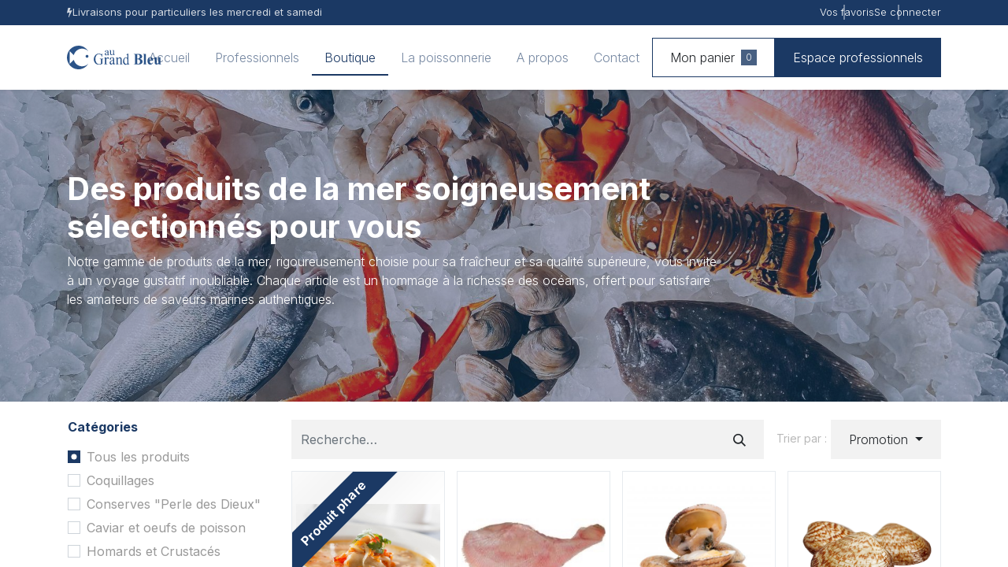

--- FILE ---
content_type: text/html; charset=utf-8
request_url: https://www.augrandbleu.com/shop/page/3
body_size: 13109
content:
<!DOCTYPE html>
        
        
        
<html lang="fr-BE" data-website-id="1" data-main-object="ir.ui.view(2495,)" data-add2cart-redirect="1">
    <head>
        <meta charset="utf-8"/>
        <meta http-equiv="X-UA-Compatible" content="IE=edge,chrome=1"/>
        <meta name="viewport" content="width=device-width, initial-scale=1"/>
        <meta name="generator" content="Odoo"/>
            
        <meta property="og:type" content="website"/>
        <meta property="og:title" content="Products | Au Grand Bleu"/>
        <meta property="og:site_name" content="Au Grand Bleu"/>
        <meta property="og:url" content="https://www.augrandbleu.com/shop/page/3"/>
        <meta property="og:image" content="https://www.augrandbleu.com/web/image/website/1/logo?unique=91d5d4b"/>
            
        <meta name="twitter:card" content="summary_large_image"/>
        <meta name="twitter:title" content="Products | Au Grand Bleu"/>
        <meta name="twitter:image" content="https://www.augrandbleu.com/web/image/website/1/logo/300x300?unique=91d5d4b"/>
        
        <link rel="canonical" href="https://www.augrandbleu.com/shop/page/3"/>
        
        <link rel="preconnect" href="https://fonts.gstatic.com/" crossorigin=""/>
        <title> Boutique | Au Grand Bleu </title>
        <link type="image/x-icon" rel="shortcut icon" href="/web/image/website/1/favicon?unique=91d5d4b"/>
        <link rel="preload" href="/web/static/src/libs/fontawesome/fonts/fontawesome-webfont.woff2?v=4.7.0" as="font" crossorigin=""/>
        <link type="text/css" rel="stylesheet" href="/web/assets/358147-81dbc16/1/web.assets_frontend.min.css" data-asset-bundle="web.assets_frontend" data-asset-version="81dbc16"/>
        <script id="web.layout.odooscript" type="text/javascript">
            var odoo = {
                csrf_token: "9b9c9746ce5f29e30ae5081ff3364b983990cdb2o1801301675",
                debug: "",
            };
        </script>
        <script type="text/javascript">
            odoo.__session_info__ = {"is_admin": false, "is_system": false, "is_website_user": true, "user_id": false, "is_frontend": true, "profile_session": null, "profile_collectors": null, "profile_params": null, "show_effect": true, "bundle_params": {"lang": "en_US", "website_id": 1}, "translationURL": "/website/translations", "cache_hashes": {"translations": "59b734a7a491a8cd5eb14d1e94df9fe1a8f854c0"}, "geoip_country_code": "US", "geoip_phone_code": 1, "lang_url_code": "fr_BE"};
            if (!/(^|;\s)tz=/.test(document.cookie)) {
                const userTZ = Intl.DateTimeFormat().resolvedOptions().timeZone;
                document.cookie = `tz=${userTZ}; path=/`;
            }
        </script>
        <script defer="defer" type="text/javascript" src="/web/assets/217137-265d88f/1/web.assets_frontend_minimal.min.js" data-asset-bundle="web.assets_frontend_minimal" data-asset-version="265d88f"></script>
        <script defer="defer" type="text/javascript" data-src="/web/assets/344271-243605c/1/web.assets_frontend_lazy.min.js" data-asset-bundle="web.assets_frontend_lazy" data-asset-version="243605c"></script>
        
        
    </head>
    <body>
        <div id="wrapwrap" class="   ">
                <header id="top" data-anchor="true" data-name="Header" class="  o_header_standard">
                    
    <nav data-name="Navbar" class="navbar navbar-expand-lg navbar-light o_colored_level o_cc shadow-sm">
        
            <div class="header_content">
                <div class="top_menu_container o_colored_level o_cc o_cc4">
                    <div class="container">
                        <div class="row">
                            <div class="col-md-6 announcement_container">
                                <i class="fa fa-bolt d-none d-lg-flex"></i>
                                <span class=" d-none d-lg-flex">Livraisons pour particuliers les mercredi et samedi&nbsp;</span>
                            </div>
                            <div class="col-md-6 other_menu">
                                <ul class="list-unstyled">
                                    <li class="other_menu_item">
        
        
                                    </li>
                                    <li class="other_menu_item d-none d-lg-flex o_wsale_my_wish">
                                        <a href="/shop/wishlist">Vos favoris</a>
                                    </li>
                                    <li class="other_menu_item d-none d-lg-flex">
                                        <a href="/web/login">Se connecter</a>
                                    </li>
                                </ul>
                            </div>
                        </div>
                    </div>
                </div>
                <div id="main_contain_web" class="main_contain main_contain_web d-none d-lg-flex">
                    <div class="container">
                        <div class="row">
                            
                            <div class="header_left col-md-3 col-lg-2">
    <a href="/" class="navbar-brand logo ">
            
            <span role="img" aria-label="Logo of Au Grand Bleu" title="Au Grand Bleu"><img src="/web/image/website/1/logo/Au%20Grand%20Bleu?unique=91d5d4b" class="img img-fluid" width="95" height="40" alt="Au Grand Bleu" loading="lazy"/></span>
        </a>
    
                            </div>
                            <div class="header_right col-md-9 col-lg-10">
                                <div id="web_header_links" class="header_links">
    <li role="presentation" class="nav-item">
        <a role="menuitem" href="/home" class="nav-link ">
            <span>Accueil</span>
        </a>
    </li>
    <li role="presentation" class="nav-item">
        <a role="menuitem" href="/professionnels" class="nav-link ">
            <span>Professionnels</span>
        </a>
    </li>
    <li role="presentation" class="nav-item">
        <a role="menuitem" href="/shop" class="nav-link active">
            <span>Boutique</span>
        </a>
    </li>
    <li role="presentation" class="nav-item">
        <a role="menuitem" href="/la-poissonnerie" class="nav-link ">
            <span>La poissonnerie</span>
        </a>
    </li>
    <li role="presentation" class="nav-item">
        <a role="menuitem" href="/a-propos" class="nav-link ">
            <span>A propos</span>
        </a>
    </li>
    <li role="presentation" class="nav-item">
        <a role="menuitem" href="/contactus" class="nav-link ">
            <span>Contact</span>
        </a>
    </li>
                                </div>
                                <div class="header_actions">
                                    <a class="btn btn-secondary btn-primary o_wsale_my_cart" href="/shop/cart" data-bs-original-title="" title="">
                                        Mon panier
                                        <span class="my_cart_quantity cart-quantity">
                                            0
                                        </span>
                                    </a>
                                    <a class="btn btn-primary" href="https://www.pro.augrandbleu.com" target="_blank" data-bs-original-title="" title="">Espace professionnels</a>
                                </div>
                            </div>
                        </div>

                    </div>
                </div>

                <div id="main_contain_mobile" class="main_contain main_contain_mobile d-lg-none">
                    <div class="container">
                        <div class="row">
                            
                            <div class="header_left col-5">
    <a href="/" class="navbar-brand logo ">
            
            <span role="img" aria-label="Logo of Au Grand Bleu" title="Au Grand Bleu"><img src="/web/image/website/1/logo/Au%20Grand%20Bleu?unique=91d5d4b" class="img img-fluid" width="95" height="40" alt="Au Grand Bleu" loading="lazy"/></span>
        </a>
    
                            </div>

                            
                            <button class="navbar-toggler col-3" type="button" data-toggle="collapse" data-target="#mainMenu" aria-controls="mainMenu" aria-expanded="false" aria-label="Toggle navigation">
                                <span class="navbar-toggler-icon"></span>
                            </button>

                            <div class="collapse navbar-collapse" id="mainMenu">
                                <ul class="navbar-nav ml-auto">
    <li role="presentation" class="nav-item">
        <a role="menuitem" href="/home" class="nav-link ">
            <span>Accueil</span>
        </a>
    </li>
    <li role="presentation" class="nav-item">
        <a role="menuitem" href="/professionnels" class="nav-link ">
            <span>Professionnels</span>
        </a>
    </li>
    <li role="presentation" class="nav-item">
        <a role="menuitem" href="/shop" class="nav-link active">
            <span>Boutique</span>
        </a>
    </li>
    <li role="presentation" class="nav-item">
        <a role="menuitem" href="/la-poissonnerie" class="nav-link ">
            <span>La poissonnerie</span>
        </a>
    </li>
    <li role="presentation" class="nav-item">
        <a role="menuitem" href="/a-propos" class="nav-link ">
            <span>A propos</span>
        </a>
    </li>
    <li role="presentation" class="nav-item">
        <a role="menuitem" href="/contactus" class="nav-link ">
            <span>Contact</span>
        </a>
    </li>
                                </ul>
                                <div class="header_actions">
                                    <a class="btn btn-secondary btn-primary o_wsale_my_cart" href="/shop/cart" data-bs-original-title="" title="">
                                        Mon panier
                                        <span class="my_cart_quantity cart-quantity">
                                            0
                                        </span>
                                    </a>
                                    <a class="btn btn-primary" style="color: #FFFFFF !important" href="/web/login" data-bs-original-title="" title="">Se connecter</a>
                                </div>

                                <div class="other_menu_item">
                                    <a href="https://www.pro.augrandbleu.com/">Espace professionnel</a>
                                </div>
                            </div>

                        </div>
                    </div>
                </div>
            </div>
        
    </nav>
    
        </header>
                <main>
                    

            

            





            <div id="wrap" class="js_sale o_wsale_products_page">
                <div class="oe_structure oe_empty oe_structure_not_nearest" id="oe_structure_website_sale_products_1" data-editor-message-default="true" data-editor-message="GLISSEZ UN BLOC ICI"><section class="classic_hero_banner s_cover pt96 pb96 o_colored_level s_parallax_no_overflow_hidden oe_img_bg o_bg_img_center bg-black-50 o_half_screen_height" data-scroll-background-ratio="0" data-snippet="s_cover" data-name="Hero section for classic Page" style="background-image: url(&#34;/web/image/829-65c88b5c/Hero_bg.jpg&#34;);" data-original-id="793" data-original-src="/web/image/793-9d83b001/Hero_bg.jpg" data-mimetype="image/jpeg" data-resize-width="1920"><div class="o_we_bg_filter" style="background-color: rgba(27, 57, 100, 0.4);"></div>
            
            
            <div class="s_allow_columns container">
                <div class="text-container col-md-9">
                    <h2 style="text-align: left;">Des produits de la mer soigneusement sélectionnés pour vous</h2>
                    <p style="text-align: left;">Notre gamme de produits de la mer, rigoureusement choisie pour sa fraîcheur et sa qualité supérieure, vous invite à un voyage gustatif inoubliable. Chaque article est un hommage à la richesse des océans, offert pour satisfaire les amateurs de saveurs marines authentiques.<br/></p>
                </div>
            </div>
               
        </section></div><div class="container oe_website_sale pt-2">
                    <div class="row o_wsale_products_main_row align-items-start flex-nowrap">
                        <aside id="products_grid_before" class="d-none d-lg-block position-sticky col-3 px-3 clearfix">
                            <div class="o_wsale_products_grid_before_rail vh-100 pe-lg-2 pb-lg-5 overflow-y-scroll">
                                <div class="products_categories mb-3">
        <h6 class="o_categories_collapse_title mb-3 "><b>Catégories</b></h6>

        <div class="wsale_products_categories_list">
            <ul class="nav d-flex flex-column my-2">
                <li class="nav-item mb-1">
                    <div class="form-check d-inline-block" data-link-href="/shop">
                        <input type="radio" class="form-check-input pe-none o_not_editable" name="wsale_categories_radios" checked="true"/>
                        <label class="form-check-label fw-normal">Tous les produits</label>
                    </div>
                </li>
        <li class="nav-item mb-1">

        <div class="form-check d-inline-block" data-link-href="/shop/category/coquillages-26">
            <input type="radio" class="form-check-input pe-none" name="wsale_categories_radios_" id="26" value="26"/>
            <label class="form-check-label fw-normal" for="26">Coquillages</label>
        </div>
        </li>
        <li class="nav-item mb-1">

        <div class="form-check d-inline-block" data-link-href="/shop/category/conserves-perle-des-dieux-41">
            <input type="radio" class="form-check-input pe-none" name="wsale_categories_radios_" id="41" value="41"/>
            <label class="form-check-label fw-normal" for="41">Conserves &#34;Perle des Dieux&#34;</label>
        </div>
        </li>
        <li class="nav-item mb-1">

        <div class="form-check d-inline-block" data-link-href="/shop/category/caviar-et-oeufs-de-poisson-42">
            <input type="radio" class="form-check-input pe-none" name="wsale_categories_radios_" id="42" value="42"/>
            <label class="form-check-label fw-normal" for="42">Caviar et oeufs de poisson</label>
        </div>
        </li>
        <li class="nav-item mb-1">

        <div class="form-check d-inline-block" data-link-href="/shop/category/homards-et-crustaces-43">
            <input type="radio" class="form-check-input pe-none" name="wsale_categories_radios_" id="43" value="43"/>
            <label class="form-check-label fw-normal" for="43">Homards et Crustacés</label>
        </div>
        </li>
        <li class="nav-item mb-1">

        <div class="form-check d-inline-block" data-link-href="/shop/category/poissons-frais-44">
            <input type="radio" class="form-check-input pe-none" name="wsale_categories_radios_" id="44" value="44"/>
            <label class="form-check-label fw-normal" for="44">Poissons frais</label>
        </div>
        </li>
        <li class="nav-item mb-1">

        <div class="form-check d-inline-block" data-link-href="/shop/category/preparations-45">
            <input type="radio" class="form-check-input pe-none" name="wsale_categories_radios_" id="45" value="45"/>
            <label class="form-check-label fw-normal" for="45">Préparations</label>
        </div>
        </li>
        <li class="nav-item mb-1">

        <div class="form-check d-inline-block" data-link-href="/shop/category/salaisons-marinades-46">
            <input type="radio" class="form-check-input pe-none" name="wsale_categories_radios_" id="46" value="46"/>
            <label class="form-check-label fw-normal" for="46">Salaisons &amp; Marinades</label>
        </div>
        </li>
        <li class="nav-item mb-1">

        <div class="form-check d-inline-block" data-link-href="/shop/category/crevettes-cuites-47">
            <input type="radio" class="form-check-input pe-none" name="wsale_categories_radios_" id="47" value="47"/>
            <label class="form-check-label fw-normal" for="47">Crevettes cuites</label>
        </div>
        </li>
        <li class="nav-item mb-1">

        <div class="form-check d-inline-block" data-link-href="/shop/category/terrines-de-poisson-48">
            <input type="radio" class="form-check-input pe-none" name="wsale_categories_radios_" id="48" value="48"/>
            <label class="form-check-label fw-normal" for="48">Terrines de poisson</label>
        </div>
        </li>
        <li class="nav-item mb-1">

        <div class="form-check d-inline-block" data-link-href="/shop/category/plateaux-de-fruits-de-mer-49">
            <input type="radio" class="form-check-input pe-none" name="wsale_categories_radios_" id="49" value="49"/>
            <label class="form-check-label fw-normal" for="49">Plateaux de fruits de mer</label>
        </div>
        </li>
        <li class="nav-item mb-1">

        <div class="form-check d-inline-block" data-link-href="/shop/category/soupes-maison-50">
            <input type="radio" class="form-check-input pe-none" name="wsale_categories_radios_" id="50" value="50"/>
            <label class="form-check-label fw-normal" for="50">Soupes maison</label>
        </div>
        </li>
        <li class="nav-item mb-1">

        <div class="form-check d-inline-block" data-link-href="/shop/category/plateaux-plancha-51">
            <input type="radio" class="form-check-input pe-none" name="wsale_categories_radios_" id="51" value="51"/>
            <label class="form-check-label fw-normal" for="51">Plateaux Plancha</label>
        </div>
        </li>
        <li class="nav-item mb-1">

        <div class="form-check d-inline-block" data-link-href="/shop/category/fondue-de-poisson-52">
            <input type="radio" class="form-check-input pe-none" name="wsale_categories_radios_" id="52" value="52"/>
            <label class="form-check-label fw-normal" for="52">Fondue de poisson</label>
        </div>
        </li>
        <li class="nav-item mb-1">

        <div class="form-check d-inline-block" data-link-href="/shop/category/specialites-italiennes-53">
            <input type="radio" class="form-check-input pe-none" name="wsale_categories_radios_" id="53" value="53"/>
            <label class="form-check-label fw-normal" for="53">Spécialités italiennes</label>
        </div>
        </li>
        <li class="nav-item mb-1">

        <div class="form-check d-inline-block" data-link-href="/shop/category/produits-surgeles-54">
            <input type="radio" class="form-check-input pe-none" name="wsale_categories_radios_" id="54" value="54"/>
            <label class="form-check-label fw-normal" for="54">Produits surgelés</label>
        </div>
        </li>
        <li class="nav-item mb-1">

        <div class="form-check d-inline-block" data-link-href="/shop/category/huitres-55">
            <input type="radio" class="form-check-input pe-none" name="wsale_categories_radios_" id="55" value="55"/>
            <label class="form-check-label fw-normal" for="55">Huîtres</label>
        </div>
        </li>
        <li class="nav-item mb-1">

        <div class="form-check d-inline-block" data-link-href="/shop/category/special-fetes-56">
            <input type="radio" class="form-check-input pe-none" name="wsale_categories_radios_" id="56" value="56"/>
            <label class="form-check-label fw-normal" for="56">Spécial fêtes</label>
        </div>
        </li>
        <li class="nav-item mb-1">

        <div class="form-check d-inline-block" data-link-href="/shop/category/ravioles-58">
            <input type="radio" class="form-check-input pe-none" name="wsale_categories_radios_" id="58" value="58"/>
            <label class="form-check-label fw-normal" for="58">Ravioles</label>
        </div>
        </li>
            </ul>
        </div>
                                </div>
                                <div class="products_attributes_filters"></div>
                            </div>
                        </aside>
                        <div id="products_grid" class=" col-lg-9">
                            <div class="products_header btn-toolbar flex-nowrap align-items-center justify-content-between mb-3">
    <form method="get" class="o_wait_lazy_js s_searchbar_input o_wsale_products_searchbar_form me-auto flex-grow-1 d-lg-inline d-inline o_searchbar_form" action="/shop" data-snippet="s_searchbar_input">
            <div role="search" class="input-group ">
        <input type="search" name="search" class="search-query form-control oe_search_box border-0 text-bg-light" placeholder="Recherche…" value="" data-search-type="products" data-limit="5" data-display-image="true" data-display-description="true" data-display-extra-link="true" data-display-detail="true" data-order-by="name asc"/>
        <button type="submit" aria-label="Rechercher" title="Rechercher" class="btn oe_search_button btn btn-light">
            <i class="oi oi-search"></i>
        </button>
    </div>

            <input name="order" type="hidden" class="o_search_order_by" value="name asc"/>
            
        
        </form>

                                
        <div class="o_pricelist_dropdown dropdown d-none">

            <a role="button" href="#" data-bs-toggle="dropdown" class="dropdown-toggle btn btn-light">
                Liste de prix de: Janssens
            </a>
            <div class="dropdown-menu" role="menu">
                    <a role="menuitem" class="dropdown-item" href="/shop/change_pricelist/9750">
                        <span class="switcher_pricelist" data-pl_id="9750">Liste de prix de: Janssens</span>
                    </a>
            </div>
        </div>

        <div class="o_sortby_dropdown dropdown dropdown_sorty_by ms-lg-3 d-none d-lg-inline-block ms-3">
            <small class="d-none d-lg-inline text-muted">Trier par :</small>
            <a role="button" href="#" data-bs-toggle="dropdown" class="dropdown-toggle btn btn-light">
                <span class="d-none d-lg-inline">
                    <span>Promotion</span>
                </span>
                <i class="fa fa-sort-amount-asc d-lg-none"></i>
            </a>
            <div class="dropdown-menu dropdown-menu-end" role="menu">
                    <a role="menuitem" rel="noindex,nofollow" class="dropdown-item" href="/shop?order=is_promotion_product+desc%2C+is_flagship_product+desc%2C+name+asc">
                        <span>Promotion</span>
                    </a>
                    <a role="menuitem" rel="noindex,nofollow" class="dropdown-item" href="/shop?order=is_flagship_product+desc%2C+is_promotion_product+desc%2C+name+asc">
                        <span>Vedette</span>
                    </a>
                    <a role="menuitem" rel="noindex,nofollow" class="dropdown-item" href="/shop?order=name+asc">
                        <span>Nom (A-Z)</span>
                    </a>
            </div>
        </div>



                                <button data-bs-toggle="offcanvas" data-bs-target="#o_wsale_offcanvas" class="btn btn-light position-relative ms-3 d-lg-none">
                                    <i class="fa fa-sliders"></i>
                                </button>
                            </div>




                            <div class="o_wsale_products_grid_table_wrapper pt-3 pt-lg-0">
                                <table class="table table-borderless h-100 m-0 o_wsale_context_thumb_cover" data-ppg="20" data-ppr="4" data-default-sort="is_promotion_product desc, is_flagship_product desc, name asc" data-name="Grille">
                                    <colgroup>
                                        
                                        <col/><col/><col/><col/>
                                    </colgroup>
                                    <tbody>
                                        <tr>
                                                    
                                                    <td class="oe_product" data-name="Produit">
                                                        <div class="o_wsale_product_grid_wrapper position-relative h-100 o_wsale_product_grid_wrapper_1_1">
        <form action="/shop/cart/update" method="post" class="oe_product_cart h-100 d-flex" itemscope="itemscope" itemtype="http://schema.org/Product" data-publish="on">


            <div class="oe_product_image position-relative h-100 flex-grow-0 overflow-hidden">
                <input type="hidden" name="csrf_token" value="9b9c9746ce5f29e30ae5081ff3364b983990cdb2o1801301675"/>
                <a class="oe_product_image_link d-block h-100 position-relative" itemprop="url" contenteditable="false" href="/shop/soupe-de-poisson-a-la-dieppoise-4566?page=3">
                    <span class="oe_product_image_img_wrapper d-flex h-100 justify-content-center align-items-center position-absolute"><img src="/web/image/product.template/4566/image_512/Soupe%20de%20Poisson%20%C3%A0%20la%20Dieppoise?unique=cdab507" itemprop="image" class="img img-fluid h-100 w-100 position-absolute" alt="Soupe de Poisson à la Dieppoise" loading="lazy"/></span>

                    <span class="o_ribbon o_not_editable " style=""></span>
                </a>
            <span class="o_ribbon o_not_editable text-bg-primary o_ribbon_left" style="z-index: 200;">Produit phare
            </span>
            </div>
            <div class="o_wsale_product_information position-relative d-flex flex-column flex-grow-1 flex-shrink-1">
                <div class="o_wsale_product_information_text flex-grow-1">
                    <h6 class="o_wsale_products_item_title mb-2">
                        <a class="text-primary text-decoration-none" itemprop="name" href="/shop/soupe-de-poisson-a-la-dieppoise-4566?page=3" content="Soupe de Poisson à la Dieppoise">Soupe de Poisson à la Dieppoise</a>
                    </h6>
                </div>
                <div class="o_wsale_product_sub d-flex justify-content-between align-items-end pb-1">
                    <div class="o_wsale_product_btn">
            
                <button type="button" role="button" class="btn btn-outline-primary bg-white o_add_wishlist" title="Ajouter à la liste de souhaits" data-action="o_wishlist" data-product-template-id="4566" data-product-product-id="3740"><span class="fa fa-heart" role="img" aria-label="Ajouter à la liste de souhaits"></span></button>
            </div>
                    <div class="product_price" itemprop="offers" itemscope="itemscope" itemtype="http://schema.org/Offer">
                        <span class="h6 mb-0" data-oe-type="monetary" data-oe-expression="template_price_vals[&#39;price_reduce&#39;]"><span class="oe_currency_value">16,90</span> €</span>
                        <span itemprop="price" style="display:none;">16.9</span>
                        <span itemprop="priceCurrency" style="display:none;">EUR</span>
                    </div>
                </div>
            </div>
        </form>
                                                        </div>
                                                    </td>
                                                    
                                                    <td class="oe_product" data-name="Produit">
                                                        <div class="o_wsale_product_grid_wrapper position-relative h-100 o_wsale_product_grid_wrapper_1_1">
        <form action="/shop/cart/update" method="post" class="oe_product_cart h-100 d-flex" itemscope="itemscope" itemtype="http://schema.org/Product" data-publish="on">


            <div class="oe_product_image position-relative h-100 flex-grow-0 overflow-hidden">
                <input type="hidden" name="csrf_token" value="9b9c9746ce5f29e30ae5081ff3364b983990cdb2o1801301675"/>
                <a class="oe_product_image_link d-block h-100 position-relative" itemprop="url" contenteditable="false" href="/shop/aile-de-raie-4484?page=3">
                    <span class="oe_product_image_img_wrapper d-flex h-100 justify-content-center align-items-center position-absolute"><img src="/web/image/product.template/4484/image_512/Aile%20de%20Raie?unique=a60eeb8" itemprop="image" class="img img-fluid h-100 w-100 position-absolute" alt="Aile de Raie" loading="lazy"/></span>

                    <span class="o_ribbon o_not_editable " style=""></span>
                </a>
            </div>
            <div class="o_wsale_product_information position-relative d-flex flex-column flex-grow-1 flex-shrink-1">
                <div class="o_wsale_product_information_text flex-grow-1">
                    <h6 class="o_wsale_products_item_title mb-2">
                        <a class="text-primary text-decoration-none" itemprop="name" href="/shop/aile-de-raie-4484?page=3" content="Aile de Raie">Aile de Raie</a>
                    </h6>
                </div>
                <div class="o_wsale_product_sub d-flex justify-content-between align-items-end pb-1">
                    <div class="o_wsale_product_btn">
            
                <button type="button" role="button" class="btn btn-outline-primary bg-white o_add_wishlist" title="Ajouter à la liste de souhaits" data-action="o_wishlist" data-product-template-id="4484" data-product-product-id="3658"><span class="fa fa-heart" role="img" aria-label="Ajouter à la liste de souhaits"></span></button>
            </div>
                    <div class="product_price" itemprop="offers" itemscope="itemscope" itemtype="http://schema.org/Offer">
                        <span class="h6 mb-0" data-oe-type="monetary" data-oe-expression="template_price_vals[&#39;price_reduce&#39;]"><span class="oe_currency_value">24,50</span> €</span>
                        <span itemprop="price" style="display:none;">24.5</span>
                        <span itemprop="priceCurrency" style="display:none;">EUR</span>
                    </div>
                </div>
            </div>
        </form>
                                                        </div>
                                                    </td>
                                                    
                                                    <td class="oe_product" data-name="Produit">
                                                        <div class="o_wsale_product_grid_wrapper position-relative h-100 o_wsale_product_grid_wrapper_1_1">
        <form action="/shop/cart/update" method="post" class="oe_product_cart h-100 d-flex" itemscope="itemscope" itemtype="http://schema.org/Product" data-publish="on">


            <div class="oe_product_image position-relative h-100 flex-grow-0 overflow-hidden">
                <input type="hidden" name="csrf_token" value="9b9c9746ce5f29e30ae5081ff3364b983990cdb2o1801301675"/>
                <a class="oe_product_image_link d-block h-100 position-relative" itemprop="url" contenteditable="false" href="/shop/amandes-cuites-4577?page=3">
                    <span class="oe_product_image_img_wrapper d-flex h-100 justify-content-center align-items-center position-absolute"><img src="/web/image/product.template/4577/image_512/Amandes%20-%20cuites?unique=79b09c0" itemprop="image" class="img img-fluid h-100 w-100 position-absolute" alt="Amandes - cuites" loading="lazy"/></span>

                    <span class="o_ribbon o_not_editable " style=""></span>
                </a>
            </div>
            <div class="o_wsale_product_information position-relative d-flex flex-column flex-grow-1 flex-shrink-1">
                <div class="o_wsale_product_information_text flex-grow-1">
                    <h6 class="o_wsale_products_item_title mb-2">
                        <a class="text-primary text-decoration-none" itemprop="name" href="/shop/amandes-cuites-4577?page=3" content="Amandes - cuites">Amandes - cuites</a>
                    </h6>
                </div>
                <div class="o_wsale_product_sub d-flex justify-content-between align-items-end pb-1">
                    <div class="o_wsale_product_btn">
            
                <button type="button" role="button" class="btn btn-outline-primary bg-white o_add_wishlist" title="Ajouter à la liste de souhaits" data-action="o_wishlist" data-product-template-id="4577" data-product-product-id="3751"><span class="fa fa-heart" role="img" aria-label="Ajouter à la liste de souhaits"></span></button>
            </div>
                    <div class="product_price" itemprop="offers" itemscope="itemscope" itemtype="http://schema.org/Offer">
                        <span class="h6 mb-0" data-oe-type="monetary" data-oe-expression="template_price_vals[&#39;price_reduce&#39;]"><span class="oe_currency_value">9,90</span> €</span>
                        <span itemprop="price" style="display:none;">9.9</span>
                        <span itemprop="priceCurrency" style="display:none;">EUR</span>
                    </div>
                </div>
            </div>
        </form>
                                                        </div>
                                                    </td>
                                                    
                                                    <td class="oe_product" data-name="Produit">
                                                        <div class="o_wsale_product_grid_wrapper position-relative h-100 o_wsale_product_grid_wrapper_1_1">
        <form action="/shop/cart/update" method="post" class="oe_product_cart h-100 d-flex" itemscope="itemscope" itemtype="http://schema.org/Product" data-publish="on">


            <div class="oe_product_image position-relative h-100 flex-grow-0 overflow-hidden">
                <input type="hidden" name="csrf_token" value="9b9c9746ce5f29e30ae5081ff3364b983990cdb2o1801301675"/>
                <a class="oe_product_image_link d-block h-100 position-relative" itemprop="url" contenteditable="false" href="/shop/amandes-vivantes-4573?page=3">
                    <span class="oe_product_image_img_wrapper d-flex h-100 justify-content-center align-items-center position-absolute"><img src="/web/image/product.template/4573/image_512/Amandes%20-%20vivantes?unique=e6dcb58" itemprop="image" class="img img-fluid h-100 w-100 position-absolute" alt="Amandes - vivantes" loading="lazy"/></span>

                    <span class="o_ribbon o_not_editable " style=""></span>
                </a>
            </div>
            <div class="o_wsale_product_information position-relative d-flex flex-column flex-grow-1 flex-shrink-1">
                <div class="o_wsale_product_information_text flex-grow-1">
                    <h6 class="o_wsale_products_item_title mb-2">
                        <a class="text-primary text-decoration-none" itemprop="name" href="/shop/amandes-vivantes-4573?page=3" content="Amandes - vivantes">Amandes - vivantes</a>
                    </h6>
                </div>
                <div class="o_wsale_product_sub d-flex justify-content-between align-items-end pb-1">
                    <div class="o_wsale_product_btn">
            
                <button type="button" role="button" class="btn btn-outline-primary bg-white o_add_wishlist" title="Ajouter à la liste de souhaits" data-action="o_wishlist" data-product-template-id="4573" data-product-product-id="3747"><span class="fa fa-heart" role="img" aria-label="Ajouter à la liste de souhaits"></span></button>
            </div>
                    <div class="product_price" itemprop="offers" itemscope="itemscope" itemtype="http://schema.org/Offer">
                        <span class="h6 mb-0" data-oe-type="monetary" data-oe-expression="template_price_vals[&#39;price_reduce&#39;]"><span class="oe_currency_value">9,90</span> €</span>
                        <span itemprop="price" style="display:none;">9.9</span>
                        <span itemprop="priceCurrency" style="display:none;">EUR</span>
                    </div>
                </div>
            </div>
        </form>
                                                        </div>
                                                    </td>
                                        </tr><tr>
                                                    
                                                    <td class="oe_product" data-name="Produit">
                                                        <div class="o_wsale_product_grid_wrapper position-relative h-100 o_wsale_product_grid_wrapper_1_1">
        <form action="/shop/cart/update" method="post" class="oe_product_cart h-100 d-flex" itemscope="itemscope" itemtype="http://schema.org/Product" data-publish="on">


            <div class="oe_product_image position-relative h-100 flex-grow-0 overflow-hidden">
                <input type="hidden" name="csrf_token" value="9b9c9746ce5f29e30ae5081ff3364b983990cdb2o1801301675"/>
                <a class="oe_product_image_link d-block h-100 position-relative" itemprop="url" contenteditable="false" href="/shop/anchois-marines-ail-4543?page=3">
                    <span class="oe_product_image_img_wrapper d-flex h-100 justify-content-center align-items-center position-absolute"><img src="/web/image/product.template/4543/image_512/Anchois%20Marin%C3%A9s%20Ail?unique=d479330" itemprop="image" class="img img-fluid h-100 w-100 position-absolute" alt="Anchois Marinés Ail" loading="lazy"/></span>

                    <span class="o_ribbon o_not_editable " style=""></span>
                </a>
            </div>
            <div class="o_wsale_product_information position-relative d-flex flex-column flex-grow-1 flex-shrink-1">
                <div class="o_wsale_product_information_text flex-grow-1">
                    <h6 class="o_wsale_products_item_title mb-2">
                        <a class="text-primary text-decoration-none" itemprop="name" href="/shop/anchois-marines-ail-4543?page=3" content="Anchois Marinés Ail">Anchois Marinés Ail</a>
                    </h6>
                </div>
                <div class="o_wsale_product_sub d-flex justify-content-between align-items-end pb-1">
                    <div class="o_wsale_product_btn">
            
                <button type="button" role="button" class="btn btn-outline-primary bg-white o_add_wishlist" title="Ajouter à la liste de souhaits" data-action="o_wishlist" data-product-template-id="4543" data-product-product-id="3717"><span class="fa fa-heart" role="img" aria-label="Ajouter à la liste de souhaits"></span></button>
            </div>
                    <div class="product_price" itemprop="offers" itemscope="itemscope" itemtype="http://schema.org/Offer">
                        <span class="h6 mb-0" data-oe-type="monetary" data-oe-expression="template_price_vals[&#39;price_reduce&#39;]"><span class="oe_currency_value">24,90</span> €</span>
                        <span itemprop="price" style="display:none;">24.900000000000002</span>
                        <span itemprop="priceCurrency" style="display:none;">EUR</span>
                    </div>
                </div>
            </div>
        </form>
                                                        </div>
                                                    </td>
                                                    
                                                    <td class="oe_product" data-name="Produit">
                                                        <div class="o_wsale_product_grid_wrapper position-relative h-100 o_wsale_product_grid_wrapper_1_1">
        <form action="/shop/cart/update" method="post" class="oe_product_cart h-100 d-flex" itemscope="itemscope" itemtype="http://schema.org/Product" data-publish="on">


            <div class="oe_product_image position-relative h-100 flex-grow-0 overflow-hidden">
                <input type="hidden" name="csrf_token" value="9b9c9746ce5f29e30ae5081ff3364b983990cdb2o1801301675"/>
                <a class="oe_product_image_link d-block h-100 position-relative" itemprop="url" contenteditable="false" href="/shop/anchois-marines-oriental-4588?page=3">
                    <span class="oe_product_image_img_wrapper d-flex h-100 justify-content-center align-items-center position-absolute"><img src="/web/image/product.template/4588/image_512/Anchois%20Marin%C3%A9s%20Oriental?unique=e6dcb58" itemprop="image" class="img img-fluid h-100 w-100 position-absolute" alt="Anchois Marinés Oriental" loading="lazy"/></span>

                    <span class="o_ribbon o_not_editable " style=""></span>
                </a>
            </div>
            <div class="o_wsale_product_information position-relative d-flex flex-column flex-grow-1 flex-shrink-1">
                <div class="o_wsale_product_information_text flex-grow-1">
                    <h6 class="o_wsale_products_item_title mb-2">
                        <a class="text-primary text-decoration-none" itemprop="name" href="/shop/anchois-marines-oriental-4588?page=3" content="Anchois Marinés Oriental">Anchois Marinés Oriental</a>
                    </h6>
                </div>
                <div class="o_wsale_product_sub d-flex justify-content-between align-items-end pb-1">
                    <div class="o_wsale_product_btn">
            
                <button type="button" role="button" class="btn btn-outline-primary bg-white o_add_wishlist" title="Ajouter à la liste de souhaits" data-action="o_wishlist" data-product-template-id="4588" data-product-product-id="3762"><span class="fa fa-heart" role="img" aria-label="Ajouter à la liste de souhaits"></span></button>
            </div>
                    <div class="product_price" itemprop="offers" itemscope="itemscope" itemtype="http://schema.org/Offer">
                        <span class="h6 mb-0" data-oe-type="monetary" data-oe-expression="template_price_vals[&#39;price_reduce&#39;]"><span class="oe_currency_value">24,90</span> €</span>
                        <span itemprop="price" style="display:none;">24.900000000000002</span>
                        <span itemprop="priceCurrency" style="display:none;">EUR</span>
                    </div>
                </div>
            </div>
        </form>
                                                        </div>
                                                    </td>
                                                    
                                                    <td class="oe_product" data-name="Produit">
                                                        <div class="o_wsale_product_grid_wrapper position-relative h-100 o_wsale_product_grid_wrapper_1_1">
        <form action="/shop/cart/update" method="post" class="oe_product_cart h-100 d-flex" itemscope="itemscope" itemtype="http://schema.org/Product" data-publish="on">


            <div class="oe_product_image position-relative h-100 flex-grow-0 overflow-hidden">
                <input type="hidden" name="csrf_token" value="9b9c9746ce5f29e30ae5081ff3364b983990cdb2o1801301675"/>
                <a class="oe_product_image_link d-block h-100 position-relative" itemprop="url" contenteditable="false" href="/shop/anchois-marines-provencal-4574?page=3">
                    <span class="oe_product_image_img_wrapper d-flex h-100 justify-content-center align-items-center position-absolute"><img src="/web/image/product.template/4574/image_512/Anchois%20Marin%C3%A9s%20Provencal?unique=e6dcb58" itemprop="image" class="img img-fluid h-100 w-100 position-absolute" alt="Anchois Marinés Provencal" loading="lazy"/></span>

                    <span class="o_ribbon o_not_editable " style=""></span>
                </a>
            </div>
            <div class="o_wsale_product_information position-relative d-flex flex-column flex-grow-1 flex-shrink-1">
                <div class="o_wsale_product_information_text flex-grow-1">
                    <h6 class="o_wsale_products_item_title mb-2">
                        <a class="text-primary text-decoration-none" itemprop="name" href="/shop/anchois-marines-provencal-4574?page=3" content="Anchois Marinés Provencal">Anchois Marinés Provencal</a>
                    </h6>
                </div>
                <div class="o_wsale_product_sub d-flex justify-content-between align-items-end pb-1">
                    <div class="o_wsale_product_btn">
            
                <button type="button" role="button" class="btn btn-outline-primary bg-white o_add_wishlist" title="Ajouter à la liste de souhaits" data-action="o_wishlist" data-product-template-id="4574" data-product-product-id="3748"><span class="fa fa-heart" role="img" aria-label="Ajouter à la liste de souhaits"></span></button>
            </div>
                    <div class="product_price" itemprop="offers" itemscope="itemscope" itemtype="http://schema.org/Offer">
                        <span class="h6 mb-0" data-oe-type="monetary" data-oe-expression="template_price_vals[&#39;price_reduce&#39;]"><span class="oe_currency_value">24,90</span> €</span>
                        <span itemprop="price" style="display:none;">24.900000000000002</span>
                        <span itemprop="priceCurrency" style="display:none;">EUR</span>
                    </div>
                </div>
            </div>
        </form>
                                                        </div>
                                                    </td>
                                                    
                                                    <td class="oe_product" data-name="Produit">
                                                        <div class="o_wsale_product_grid_wrapper position-relative h-100 o_wsale_product_grid_wrapper_1_1">
        <form action="/shop/cart/update" method="post" class="oe_product_cart h-100 d-flex" itemscope="itemscope" itemtype="http://schema.org/Product" data-publish="on">


            <div class="oe_product_image position-relative h-100 flex-grow-0 overflow-hidden">
                <input type="hidden" name="csrf_token" value="9b9c9746ce5f29e30ae5081ff3364b983990cdb2o1801301675"/>
                <a class="oe_product_image_link d-block h-100 position-relative" itemprop="url" contenteditable="false" href="/shop/anchois-nature-15604?page=3">
                    <span class="oe_product_image_img_wrapper d-flex h-100 justify-content-center align-items-center position-absolute"><img src="/web/image/product.template/15604/image_512/Anchois%20nature?unique=3fb38eb" itemprop="image" class="img img-fluid h-100 w-100 position-absolute" alt="Anchois nature" loading="lazy"/></span>

                    <span class="o_ribbon o_not_editable " style=""></span>
                </a>
            </div>
            <div class="o_wsale_product_information position-relative d-flex flex-column flex-grow-1 flex-shrink-1">
                <div class="o_wsale_product_information_text flex-grow-1">
                    <h6 class="o_wsale_products_item_title mb-2">
                        <a class="text-primary text-decoration-none" itemprop="name" href="/shop/anchois-nature-15604?page=3" content="Anchois nature">Anchois nature</a>
                    </h6>
                </div>
                <div class="o_wsale_product_sub d-flex justify-content-between align-items-end pb-1">
                    <div class="o_wsale_product_btn">
            
                <button type="button" role="button" class="btn btn-outline-primary bg-white o_add_wishlist" title="Ajouter à la liste de souhaits" data-action="o_wishlist" data-product-template-id="15604" data-product-product-id="13866"><span class="fa fa-heart" role="img" aria-label="Ajouter à la liste de souhaits"></span></button>
            </div>
                    <div class="product_price" itemprop="offers" itemscope="itemscope" itemtype="http://schema.org/Offer">
                        <span class="h6 mb-0" data-oe-type="monetary" data-oe-expression="template_price_vals[&#39;price_reduce&#39;]"><span class="oe_currency_value">24,90</span> €</span>
                        <span itemprop="price" style="display:none;">24.900000000000002</span>
                        <span itemprop="priceCurrency" style="display:none;">EUR</span>
                    </div>
                </div>
            </div>
        </form>
                                                        </div>
                                                    </td>
                                        </tr><tr>
                                                    
                                                    <td class="oe_product" data-name="Produit">
                                                        <div class="o_wsale_product_grid_wrapper position-relative h-100 o_wsale_product_grid_wrapper_1_1">
        <form action="/shop/cart/update" method="post" class="oe_product_cart h-100 d-flex" itemscope="itemscope" itemtype="http://schema.org/Product" data-publish="on">


            <div class="oe_product_image position-relative h-100 flex-grow-0 overflow-hidden">
                <input type="hidden" name="csrf_token" value="9b9c9746ce5f29e30ae5081ff3364b983990cdb2o1801301675"/>
                <a class="oe_product_image_link d-block h-100 position-relative" itemprop="url" contenteditable="false" href="/shop/anguille-fumee-4527?page=3">
                    <span class="oe_product_image_img_wrapper d-flex h-100 justify-content-center align-items-center position-absolute"><img src="/web/image/product.template/4527/image_512/Anguille%20fum%C3%A9e?unique=b48aae4" itemprop="image" class="img img-fluid h-100 w-100 position-absolute" alt="Anguille fumée" loading="lazy"/></span>

                    <span class="o_ribbon o_not_editable " style=""></span>
                </a>
            </div>
            <div class="o_wsale_product_information position-relative d-flex flex-column flex-grow-1 flex-shrink-1">
                <div class="o_wsale_product_information_text flex-grow-1">
                    <h6 class="o_wsale_products_item_title mb-2">
                        <a class="text-primary text-decoration-none" itemprop="name" href="/shop/anguille-fumee-4527?page=3" content="Anguille fumée">Anguille fumée</a>
                    </h6>
                </div>
                <div class="o_wsale_product_sub d-flex justify-content-between align-items-end pb-1">
                    <div class="o_wsale_product_btn">
            
                <button type="button" role="button" class="btn btn-outline-primary bg-white o_add_wishlist" title="Ajouter à la liste de souhaits" data-action="o_wishlist" data-product-template-id="4527" data-product-product-id="3701"><span class="fa fa-heart" role="img" aria-label="Ajouter à la liste de souhaits"></span></button>
            </div>
                    <div class="product_price" itemprop="offers" itemscope="itemscope" itemtype="http://schema.org/Offer">
                        <span class="h6 mb-0" data-oe-type="monetary" data-oe-expression="template_price_vals[&#39;price_reduce&#39;]"><span class="oe_currency_value">59,50</span> €</span>
                        <span itemprop="price" style="display:none;">59.5</span>
                        <span itemprop="priceCurrency" style="display:none;">EUR</span>
                    </div>
                </div>
            </div>
        </form>
                                                        </div>
                                                    </td>
                                                    
                                                    <td class="oe_product" data-name="Produit">
                                                        <div class="o_wsale_product_grid_wrapper position-relative h-100 o_wsale_product_grid_wrapper_1_1">
        <form action="/shop/cart/update" method="post" class="oe_product_cart h-100 d-flex" itemscope="itemscope" itemtype="http://schema.org/Product" data-publish="on">


            <div class="oe_product_image position-relative h-100 flex-grow-0 overflow-hidden">
                <input type="hidden" name="csrf_token" value="9b9c9746ce5f29e30ae5081ff3364b983990cdb2o1801301675"/>
                <a class="oe_product_image_link d-block h-100 position-relative" itemprop="url" contenteditable="false" href="/shop/anguilles-de-riviere-15592?page=3">
                    <span class="oe_product_image_img_wrapper d-flex h-100 justify-content-center align-items-center position-absolute"><img src="/web/image/product.template/15592/image_512/Anguilles%20de%20rivi%C3%A8re%20%2A?unique=c9f8a6f" itemprop="image" class="img img-fluid h-100 w-100 position-absolute" alt="Anguilles de rivière *" loading="lazy"/></span>

                    <span class="o_ribbon o_not_editable " style=""></span>
                </a>
            </div>
            <div class="o_wsale_product_information position-relative d-flex flex-column flex-grow-1 flex-shrink-1">
                <div class="o_wsale_product_information_text flex-grow-1">
                    <h6 class="o_wsale_products_item_title mb-2">
                        <a class="text-primary text-decoration-none" itemprop="name" href="/shop/anguilles-de-riviere-15592?page=3" content="Anguilles de rivière *">Anguilles de rivière *</a>
                    </h6>
                </div>
                <div class="o_wsale_product_sub d-flex justify-content-between align-items-end pb-1">
                    <div class="o_wsale_product_btn">
            
                <button type="button" role="button" class="btn btn-outline-primary bg-white o_add_wishlist" title="Ajouter à la liste de souhaits" data-action="o_wishlist" data-product-template-id="15592" data-product-product-id="13854"><span class="fa fa-heart" role="img" aria-label="Ajouter à la liste de souhaits"></span></button>
            </div>
                    <div class="product_price" itemprop="offers" itemscope="itemscope" itemtype="http://schema.org/Offer">
                        <span class="h6 mb-0" data-oe-type="monetary" data-oe-expression="template_price_vals[&#39;price_reduce&#39;]"><span class="oe_currency_value">36,90</span> €</span>
                        <span itemprop="price" style="display:none;">36.9</span>
                        <span itemprop="priceCurrency" style="display:none;">EUR</span>
                    </div>
                </div>
            </div>
        </form>
                                                        </div>
                                                    </td>
                                                    
                                                    <td class="oe_product" data-name="Produit">
                                                        <div class="o_wsale_product_grid_wrapper position-relative h-100 o_wsale_product_grid_wrapper_1_1">
        <form action="/shop/cart/update" method="post" class="oe_product_cart h-100 d-flex" itemscope="itemscope" itemtype="http://schema.org/Product" data-publish="on">


            <div class="oe_product_image position-relative h-100 flex-grow-0 overflow-hidden">
                <input type="hidden" name="csrf_token" value="9b9c9746ce5f29e30ae5081ff3364b983990cdb2o1801301675"/>
                <a class="oe_product_image_link d-block h-100 position-relative" itemprop="url" contenteditable="false" href="/shop/anneaux-calamars-4733?page=3">
                    <span class="oe_product_image_img_wrapper d-flex h-100 justify-content-center align-items-center position-absolute"><img src="/web/image/product.template/4733/image_512/Anneaux%20Calamars%20%2A?unique=f96db1b" itemprop="image" class="img img-fluid h-100 w-100 position-absolute" alt="Anneaux Calamars *" loading="lazy"/></span>

                    <span class="o_ribbon o_not_editable " style=""></span>
                </a>
            </div>
            <div class="o_wsale_product_information position-relative d-flex flex-column flex-grow-1 flex-shrink-1">
                <div class="o_wsale_product_information_text flex-grow-1">
                    <h6 class="o_wsale_products_item_title mb-2">
                        <a class="text-primary text-decoration-none" itemprop="name" href="/shop/anneaux-calamars-4733?page=3" content="Anneaux Calamars *">Anneaux Calamars *</a>
                    </h6>
                </div>
                <div class="o_wsale_product_sub d-flex justify-content-between align-items-end pb-1">
                    <div class="o_wsale_product_btn">
            
                <button type="button" role="button" class="btn btn-outline-primary bg-white o_add_wishlist" title="Ajouter à la liste de souhaits" data-action="o_wishlist" data-product-template-id="4733" data-product-product-id="3915"><span class="fa fa-heart" role="img" aria-label="Ajouter à la liste de souhaits"></span></button>
            </div>
                    <div class="product_price" itemprop="offers" itemscope="itemscope" itemtype="http://schema.org/Offer">
                        <span class="h6 mb-0" data-oe-type="monetary" data-oe-expression="template_price_vals[&#39;price_reduce&#39;]"><span class="oe_currency_value">12,30</span> €</span>
                        <span itemprop="price" style="display:none;">12.3</span>
                        <span itemprop="priceCurrency" style="display:none;">EUR</span>
                    </div>
                </div>
            </div>
        </form>
                                                        </div>
                                                    </td>
                                                    
                                                    <td class="oe_product" data-name="Produit">
                                                        <div class="o_wsale_product_grid_wrapper position-relative h-100 o_wsale_product_grid_wrapper_1_1">
        <form action="/shop/cart/update" method="post" class="oe_product_cart h-100 d-flex" itemscope="itemscope" itemtype="http://schema.org/Product" data-publish="on">


            <div class="oe_product_image position-relative h-100 flex-grow-0 overflow-hidden">
                <input type="hidden" name="csrf_token" value="9b9c9746ce5f29e30ae5081ff3364b983990cdb2o1801301675"/>
                <a class="oe_product_image_link d-block h-100 position-relative" itemprop="url" contenteditable="false" href="/shop/anneaux-calamars-romana-panes-15595?page=3">
                    <span class="oe_product_image_img_wrapper d-flex h-100 justify-content-center align-items-center position-absolute"><img src="/web/image/product.template/15595/image_512/Anneaux%20Calamars%20Romana%20%28pan%C3%A9s%29%20%2A?unique=8d82cb7" itemprop="image" class="img img-fluid h-100 w-100 position-absolute" alt="Anneaux Calamars Romana (panés) *" loading="lazy"/></span>

                    <span class="o_ribbon o_not_editable " style=""></span>
                </a>
            </div>
            <div class="o_wsale_product_information position-relative d-flex flex-column flex-grow-1 flex-shrink-1">
                <div class="o_wsale_product_information_text flex-grow-1">
                    <h6 class="o_wsale_products_item_title mb-2">
                        <a class="text-primary text-decoration-none" itemprop="name" href="/shop/anneaux-calamars-romana-panes-15595?page=3" content="Anneaux Calamars Romana (panés) *">Anneaux Calamars Romana (panés) *</a>
                    </h6>
                </div>
                <div class="o_wsale_product_sub d-flex justify-content-between align-items-end pb-1">
                    <div class="o_wsale_product_btn">
            
                <button type="button" role="button" class="btn btn-outline-primary bg-white o_add_wishlist" title="Ajouter à la liste de souhaits" data-action="o_wishlist" data-product-template-id="15595" data-product-product-id="13857"><span class="fa fa-heart" role="img" aria-label="Ajouter à la liste de souhaits"></span></button>
            </div>
                    <div class="product_price" itemprop="offers" itemscope="itemscope" itemtype="http://schema.org/Offer">
                        <span class="h6 mb-0" data-oe-type="monetary" data-oe-expression="template_price_vals[&#39;price_reduce&#39;]"><span class="oe_currency_value">15,90</span> €</span>
                        <span itemprop="price" style="display:none;">15.9</span>
                        <span itemprop="priceCurrency" style="display:none;">EUR</span>
                    </div>
                </div>
            </div>
        </form>
                                                        </div>
                                                    </td>
                                        </tr><tr>
                                                    
                                                    <td class="oe_product" data-name="Produit">
                                                        <div class="o_wsale_product_grid_wrapper position-relative h-100 o_wsale_product_grid_wrapper_1_1">
        <form action="/shop/cart/update" method="post" class="oe_product_cart h-100 d-flex" itemscope="itemscope" itemtype="http://schema.org/Product" data-publish="on">


            <div class="oe_product_image position-relative h-100 flex-grow-0 overflow-hidden">
                <input type="hidden" name="csrf_token" value="9b9c9746ce5f29e30ae5081ff3364b983990cdb2o1801301675"/>
                <a class="oe_product_image_link d-block h-100 position-relative" itemprop="url" contenteditable="false" href="/shop/assortiment-gyozas-dim-sum-12pc-4754?page=3">
                    <span class="oe_product_image_img_wrapper d-flex h-100 justify-content-center align-items-center position-absolute"><img src="/web/image/product.template/4754/image_512/Assortiment%20gyozas-Dim-Sum%20%2812pc%29%20%2A?unique=f9b87b9" itemprop="image" class="img img-fluid h-100 w-100 position-absolute" alt="Assortiment gyozas-Dim-Sum (12pc) *" loading="lazy"/></span>

                    <span class="o_ribbon o_not_editable " style=""></span>
                </a>
            </div>
            <div class="o_wsale_product_information position-relative d-flex flex-column flex-grow-1 flex-shrink-1">
                <div class="o_wsale_product_information_text flex-grow-1">
                    <h6 class="o_wsale_products_item_title mb-2">
                        <a class="text-primary text-decoration-none" itemprop="name" href="/shop/assortiment-gyozas-dim-sum-12pc-4754?page=3" content="Assortiment gyozas-Dim-Sum (12pc) *">Assortiment gyozas-Dim-Sum (12pc) *</a>
                    </h6>
                </div>
                <div class="o_wsale_product_sub d-flex justify-content-between align-items-end pb-1">
                    <div class="o_wsale_product_btn">
            
                <button type="button" role="button" class="btn btn-outline-primary bg-white o_add_wishlist" title="Ajouter à la liste de souhaits" data-action="o_wishlist" data-product-template-id="4754" data-product-product-id="3936"><span class="fa fa-heart" role="img" aria-label="Ajouter à la liste de souhaits"></span></button>
            </div>
                    <div class="product_price" itemprop="offers" itemscope="itemscope" itemtype="http://schema.org/Offer">
                        <span class="h6 mb-0" data-oe-type="monetary" data-oe-expression="template_price_vals[&#39;price_reduce&#39;]"><span class="oe_currency_value">12,50</span> €</span>
                        <span itemprop="price" style="display:none;">12.5</span>
                        <span itemprop="priceCurrency" style="display:none;">EUR</span>
                    </div>
                </div>
            </div>
        </form>
                                                        </div>
                                                    </td>
                                                    
                                                    <td class="oe_product" data-name="Produit">
                                                        <div class="o_wsale_product_grid_wrapper position-relative h-100 o_wsale_product_grid_wrapper_1_1">
        <form action="/shop/cart/update" method="post" class="oe_product_cart h-100 d-flex" itemscope="itemscope" itemtype="http://schema.org/Product" data-publish="on">


            <div class="oe_product_image position-relative h-100 flex-grow-0 overflow-hidden">
                <input type="hidden" name="csrf_token" value="9b9c9746ce5f29e30ae5081ff3364b983990cdb2o1801301675"/>
                <a class="oe_product_image_link d-block h-100 position-relative" itemprop="url" contenteditable="false" href="/shop/bar-entier-vide-ecaille-4491?page=3">
                    <span class="oe_product_image_img_wrapper d-flex h-100 justify-content-center align-items-center position-absolute"><img src="/web/image/product.template/4491/image_512/Bar%20-%20entier%20vid%C3%A9%20%C3%A9caill%C3%A9?unique=e6dcb58" itemprop="image" class="img img-fluid h-100 w-100 position-absolute" alt="Bar - entier vidé écaillé" loading="lazy"/></span>

                    <span class="o_ribbon o_not_editable " style=""></span>
                </a>
            </div>
            <div class="o_wsale_product_information position-relative d-flex flex-column flex-grow-1 flex-shrink-1">
                <div class="o_wsale_product_information_text flex-grow-1">
                    <h6 class="o_wsale_products_item_title mb-2">
                        <a class="text-primary text-decoration-none" itemprop="name" href="/shop/bar-entier-vide-ecaille-4491?page=3" content="Bar - entier vidé écaillé">Bar - entier vidé écaillé</a>
                    </h6>
                </div>
                <div class="o_wsale_product_sub d-flex justify-content-between align-items-end pb-1">
                    <div class="o_wsale_product_btn">
            
                <button type="button" role="button" class="btn btn-outline-primary bg-white o_add_wishlist" title="Ajouter à la liste de souhaits" data-action="o_wishlist" data-product-template-id="4491" data-product-product-id="3665"><span class="fa fa-heart" role="img" aria-label="Ajouter à la liste de souhaits"></span></button>
            </div>
                    <div class="product_price" itemprop="offers" itemscope="itemscope" itemtype="http://schema.org/Offer">
                        <span class="h6 mb-0" data-oe-type="monetary" data-oe-expression="template_price_vals[&#39;price_reduce&#39;]"><span class="oe_currency_value">16,50</span> €</span>
                        <span itemprop="price" style="display:none;">16.5</span>
                        <span itemprop="priceCurrency" style="display:none;">EUR</span>
                    </div>
                </div>
            </div>
        </form>
                                                        </div>
                                                    </td>
                                                    
                                                    <td class="oe_product" data-name="Produit">
                                                        <div class="o_wsale_product_grid_wrapper position-relative h-100 o_wsale_product_grid_wrapper_1_1">
        <form action="/shop/cart/update" method="post" class="oe_product_cart h-100 d-flex" itemscope="itemscope" itemtype="http://schema.org/Product" data-publish="on">


            <div class="oe_product_image position-relative h-100 flex-grow-0 overflow-hidden">
                <input type="hidden" name="csrf_token" value="9b9c9746ce5f29e30ae5081ff3364b983990cdb2o1801301675"/>
                <a class="oe_product_image_link d-block h-100 position-relative" itemprop="url" contenteditable="false" href="/shop/bar-filet-4490?page=3">
                    <span class="oe_product_image_img_wrapper d-flex h-100 justify-content-center align-items-center position-absolute"><img src="/web/image/product.template/4490/image_512/Bar%20-%20filet?unique=e6dcb58" itemprop="image" class="img img-fluid h-100 w-100 position-absolute" alt="Bar - filet" loading="lazy"/></span>

                    <span class="o_ribbon o_not_editable " style=""></span>
                </a>
            </div>
            <div class="o_wsale_product_information position-relative d-flex flex-column flex-grow-1 flex-shrink-1">
                <div class="o_wsale_product_information_text flex-grow-1">
                    <h6 class="o_wsale_products_item_title mb-2">
                        <a class="text-primary text-decoration-none" itemprop="name" href="/shop/bar-filet-4490?page=3" content="Bar - filet">Bar - filet</a>
                    </h6>
                </div>
                <div class="o_wsale_product_sub d-flex justify-content-between align-items-end pb-1">
                    <div class="o_wsale_product_btn">
            
                <button type="button" role="button" class="btn btn-outline-primary bg-white o_add_wishlist" title="Ajouter à la liste de souhaits" data-action="o_wishlist" data-product-template-id="4490" data-product-product-id="3664"><span class="fa fa-heart" role="img" aria-label="Ajouter à la liste de souhaits"></span></button>
            </div>
                    <div class="product_price" itemprop="offers" itemscope="itemscope" itemtype="http://schema.org/Offer">
                        <span class="h6 mb-0" data-oe-type="monetary" data-oe-expression="template_price_vals[&#39;price_reduce&#39;]"><span class="oe_currency_value">28,90</span> €</span>
                        <span itemprop="price" style="display:none;">28.900000000000002</span>
                        <span itemprop="priceCurrency" style="display:none;">EUR</span>
                    </div>
                </div>
            </div>
        </form>
                                                        </div>
                                                    </td>
                                                    
                                                    <td class="oe_product" data-name="Produit">
                                                        <div class="o_wsale_product_grid_wrapper position-relative h-100 o_wsale_product_grid_wrapper_1_1">
        <form action="/shop/cart/update" method="post" class="oe_product_cart h-100 d-flex" itemscope="itemscope" itemtype="http://schema.org/Product" data-publish="on">


            <div class="oe_product_image position-relative h-100 flex-grow-0 overflow-hidden">
                <input type="hidden" name="csrf_token" value="9b9c9746ce5f29e30ae5081ff3364b983990cdb2o1801301675"/>
                <a class="oe_product_image_link d-block h-100 position-relative" itemprop="url" contenteditable="false" href="/shop/bar-sauvage-entier-4512?page=3">
                    <span class="oe_product_image_img_wrapper d-flex h-100 justify-content-center align-items-center position-absolute"><img src="/web/image/product.template/4512/image_512/Bar%20Sauvage%20-%20entier?unique=8a3a769" itemprop="image" class="img img-fluid h-100 w-100 position-absolute" alt="Bar Sauvage - entier" loading="lazy"/></span>

                    <span class="o_ribbon o_not_editable " style=""></span>
                </a>
            </div>
            <div class="o_wsale_product_information position-relative d-flex flex-column flex-grow-1 flex-shrink-1">
                <div class="o_wsale_product_information_text flex-grow-1">
                    <h6 class="o_wsale_products_item_title mb-2">
                        <a class="text-primary text-decoration-none" itemprop="name" href="/shop/bar-sauvage-entier-4512?page=3" content="Bar Sauvage - entier">Bar Sauvage - entier</a>
                    </h6>
                </div>
                <div class="o_wsale_product_sub d-flex justify-content-between align-items-end pb-1">
                    <div class="o_wsale_product_btn">
            
                <button type="button" role="button" class="btn btn-outline-primary bg-white o_add_wishlist" title="Ajouter à la liste de souhaits" data-action="o_wishlist" data-product-template-id="4512" data-product-product-id="3686"><span class="fa fa-heart" role="img" aria-label="Ajouter à la liste de souhaits"></span></button>
            </div>
                    <div class="product_price" itemprop="offers" itemscope="itemscope" itemtype="http://schema.org/Offer">
                        <span class="h6 mb-0" data-oe-type="monetary" data-oe-expression="template_price_vals[&#39;price_reduce&#39;]"><span class="oe_currency_value">35,00</span> €</span>
                        <span itemprop="price" style="display:none;">35.0</span>
                        <span itemprop="priceCurrency" style="display:none;">EUR</span>
                    </div>
                </div>
            </div>
        </form>
                                                        </div>
                                                    </td>
                                        </tr><tr>
                                                    
                                                    <td class="oe_product" data-name="Produit">
                                                        <div class="o_wsale_product_grid_wrapper position-relative h-100 o_wsale_product_grid_wrapper_1_1">
        <form action="/shop/cart/update" method="post" class="oe_product_cart h-100 d-flex" itemscope="itemscope" itemtype="http://schema.org/Product" data-publish="on">


            <div class="oe_product_image position-relative h-100 flex-grow-0 overflow-hidden">
                <input type="hidden" name="csrf_token" value="9b9c9746ce5f29e30ae5081ff3364b983990cdb2o1801301675"/>
                <a class="oe_product_image_link d-block h-100 position-relative" itemprop="url" contenteditable="false" href="/shop/bar-sauvage-filet-4513?page=3">
                    <span class="oe_product_image_img_wrapper d-flex h-100 justify-content-center align-items-center position-absolute"><img src="/web/image/product.template/4513/image_512/Bar%20Sauvage%20-%20filet?unique=e6dcb58" itemprop="image" class="img img-fluid h-100 w-100 position-absolute" alt="Bar Sauvage - filet" loading="lazy"/></span>

                    <span class="o_ribbon o_not_editable " style=""></span>
                </a>
            </div>
            <div class="o_wsale_product_information position-relative d-flex flex-column flex-grow-1 flex-shrink-1">
                <div class="o_wsale_product_information_text flex-grow-1">
                    <h6 class="o_wsale_products_item_title mb-2">
                        <a class="text-primary text-decoration-none" itemprop="name" href="/shop/bar-sauvage-filet-4513?page=3" content="Bar Sauvage - filet">Bar Sauvage - filet</a>
                    </h6>
                </div>
                <div class="o_wsale_product_sub d-flex justify-content-between align-items-end pb-1">
                    <div class="o_wsale_product_btn">
            
                <button type="button" role="button" class="btn btn-outline-primary bg-white o_add_wishlist" title="Ajouter à la liste de souhaits" data-action="o_wishlist" data-product-template-id="4513" data-product-product-id="3687"><span class="fa fa-heart" role="img" aria-label="Ajouter à la liste de souhaits"></span></button>
            </div>
                    <div class="product_price" itemprop="offers" itemscope="itemscope" itemtype="http://schema.org/Offer">
                        <span class="h6 mb-0" data-oe-type="monetary" data-oe-expression="template_price_vals[&#39;price_reduce&#39;]"><span class="oe_currency_value">49,50</span> €</span>
                        <span itemprop="price" style="display:none;">49.5</span>
                        <span itemprop="priceCurrency" style="display:none;">EUR</span>
                    </div>
                </div>
            </div>
        </form>
                                                        </div>
                                                    </td>
                                                    
                                                    <td class="oe_product" data-name="Produit">
                                                        <div class="o_wsale_product_grid_wrapper position-relative h-100 o_wsale_product_grid_wrapper_1_1">
        <form action="/shop/cart/update" method="post" class="oe_product_cart h-100 d-flex" itemscope="itemscope" itemtype="http://schema.org/Product" data-publish="on">


            <div class="oe_product_image position-relative h-100 flex-grow-0 overflow-hidden">
                <input type="hidden" name="csrf_token" value="9b9c9746ce5f29e30ae5081ff3364b983990cdb2o1801301675"/>
                <a class="oe_product_image_link d-block h-100 position-relative" itemprop="url" contenteditable="false" href="/shop/bar-victoria-perche-du-nil-filet-pave-4492?page=3">
                    <span class="oe_product_image_img_wrapper d-flex h-100 justify-content-center align-items-center position-absolute"><img src="/web/image/product.template/4492/image_512/Bar%20Victoria%20-%20Perche%20du%20Nil%20-%20filet-pav%C3%A9?unique=e6dcb58" itemprop="image" class="img img-fluid h-100 w-100 position-absolute" alt="Bar Victoria / Perche du Nil - filet/pavé" loading="lazy"/></span>

                    <span class="o_ribbon o_not_editable " style=""></span>
                </a>
            </div>
            <div class="o_wsale_product_information position-relative d-flex flex-column flex-grow-1 flex-shrink-1">
                <div class="o_wsale_product_information_text flex-grow-1">
                    <h6 class="o_wsale_products_item_title mb-2">
                        <a class="text-primary text-decoration-none" itemprop="name" href="/shop/bar-victoria-perche-du-nil-filet-pave-4492?page=3" content="Bar Victoria / Perche du Nil - filet/pavé">Bar Victoria / Perche du Nil - filet/pavé</a>
                    </h6>
                </div>
                <div class="o_wsale_product_sub d-flex justify-content-between align-items-end pb-1">
                    <div class="o_wsale_product_btn">
            
                <button type="button" role="button" class="btn btn-outline-primary bg-white o_add_wishlist" title="Ajouter à la liste de souhaits" data-action="o_wishlist" data-product-template-id="4492" data-product-product-id="3666"><span class="fa fa-heart" role="img" aria-label="Ajouter à la liste de souhaits"></span></button>
            </div>
                    <div class="product_price" itemprop="offers" itemscope="itemscope" itemtype="http://schema.org/Offer">
                        <span class="h6 mb-0" data-oe-type="monetary" data-oe-expression="template_price_vals[&#39;price_reduce&#39;]"><span class="oe_currency_value">22,00</span> €</span>
                        <span itemprop="price" style="display:none;">22.0</span>
                        <span itemprop="priceCurrency" style="display:none;">EUR</span>
                    </div>
                </div>
            </div>
        </form>
                                                        </div>
                                                    </td>
                                                    
                                                    <td class="oe_product" data-name="Produit">
                                                        <div class="o_wsale_product_grid_wrapper position-relative h-100 o_wsale_product_grid_wrapper_1_1">
        <form action="/shop/cart/update" method="post" class="oe_product_cart h-100 d-flex" itemscope="itemscope" itemtype="http://schema.org/Product" data-publish="on">


            <div class="oe_product_image position-relative h-100 flex-grow-0 overflow-hidden">
                <input type="hidden" name="csrf_token" value="9b9c9746ce5f29e30ae5081ff3364b983990cdb2o1801301675"/>
                <a class="oe_product_image_link d-block h-100 position-relative" itemprop="url" contenteditable="false" href="/shop/barbue-filet-4515?page=3">
                    <span class="oe_product_image_img_wrapper d-flex h-100 justify-content-center align-items-center position-absolute"><img src="/web/image/product.template/4515/image_512/Barbue%20-%20filet?unique=e6dcb58" itemprop="image" class="img img-fluid h-100 w-100 position-absolute" alt="Barbue - filet" loading="lazy"/></span>

                    <span class="o_ribbon o_not_editable " style=""></span>
                </a>
            </div>
            <div class="o_wsale_product_information position-relative d-flex flex-column flex-grow-1 flex-shrink-1">
                <div class="o_wsale_product_information_text flex-grow-1">
                    <h6 class="o_wsale_products_item_title mb-2">
                        <a class="text-primary text-decoration-none" itemprop="name" href="/shop/barbue-filet-4515?page=3" content="Barbue - filet">Barbue - filet</a>
                    </h6>
                </div>
                <div class="o_wsale_product_sub d-flex justify-content-between align-items-end pb-1">
                    <div class="o_wsale_product_btn">
            
                <button type="button" role="button" class="btn btn-outline-primary bg-white o_add_wishlist" title="Ajouter à la liste de souhaits" data-action="o_wishlist" data-product-template-id="4515" data-product-product-id="3689"><span class="fa fa-heart" role="img" aria-label="Ajouter à la liste de souhaits"></span></button>
            </div>
                    <div class="product_price" itemprop="offers" itemscope="itemscope" itemtype="http://schema.org/Offer">
                        <span class="h6 mb-0" data-oe-type="monetary" data-oe-expression="template_price_vals[&#39;price_reduce&#39;]"><span class="oe_currency_value">48,00</span> €</span>
                        <span itemprop="price" style="display:none;">48.0</span>
                        <span itemprop="priceCurrency" style="display:none;">EUR</span>
                    </div>
                </div>
            </div>
        </form>
                                                        </div>
                                                    </td>
                                                    
                                                    <td class="oe_product" data-name="Produit">
                                                        <div class="o_wsale_product_grid_wrapper position-relative h-100 o_wsale_product_grid_wrapper_1_1">
        <form action="/shop/cart/update" method="post" class="oe_product_cart h-100 d-flex" itemscope="itemscope" itemtype="http://schema.org/Product" data-publish="on">


            <div class="oe_product_image position-relative h-100 flex-grow-0 overflow-hidden">
                <input type="hidden" name="csrf_token" value="9b9c9746ce5f29e30ae5081ff3364b983990cdb2o1801301675"/>
                <a class="oe_product_image_link d-block h-100 position-relative" itemprop="url" contenteditable="false" href="/shop/barbue-entiere-4514?page=3">
                    <span class="oe_product_image_img_wrapper d-flex h-100 justify-content-center align-items-center position-absolute"><img src="/web/image/product.template/4514/image_512/Barbue%20Enti%C3%A8re?unique=e6dcb58" itemprop="image" class="img img-fluid h-100 w-100 position-absolute" alt="Barbue Entière" loading="lazy"/></span>

                    <span class="o_ribbon o_not_editable " style=""></span>
                </a>
            </div>
            <div class="o_wsale_product_information position-relative d-flex flex-column flex-grow-1 flex-shrink-1">
                <div class="o_wsale_product_information_text flex-grow-1">
                    <h6 class="o_wsale_products_item_title mb-2">
                        <a class="text-primary text-decoration-none" itemprop="name" href="/shop/barbue-entiere-4514?page=3" content="Barbue Entière">Barbue Entière</a>
                    </h6>
                </div>
                <div class="o_wsale_product_sub d-flex justify-content-between align-items-end pb-1">
                    <div class="o_wsale_product_btn">
            
                <button type="button" role="button" class="btn btn-outline-primary bg-white o_add_wishlist" title="Ajouter à la liste de souhaits" data-action="o_wishlist" data-product-template-id="4514" data-product-product-id="3688"><span class="fa fa-heart" role="img" aria-label="Ajouter à la liste de souhaits"></span></button>
            </div>
                    <div class="product_price" itemprop="offers" itemscope="itemscope" itemtype="http://schema.org/Offer">
                        <span class="h6 mb-0" data-oe-type="monetary" data-oe-expression="template_price_vals[&#39;price_reduce&#39;]"><span class="oe_currency_value">24,50</span> €</span>
                        <span itemprop="price" style="display:none;">24.5</span>
                        <span itemprop="priceCurrency" style="display:none;">EUR</span>
                    </div>
                </div>
            </div>
        </form>
                                                        </div>
                                                    </td>
                                        </tr>
                                    </tbody>
                                </table>
                            </div>
                            <div class="products_pager d-flex justify-content-center pt-5 pb-3">
        <ul class=" pagination m-0 ">
            <li class="page-item ">
                <a href="/shop/page/2" class="page-link ">
                    <span class="fa fa-chevron-left" role="img" aria-label="Previous" title="Précédent"></span>
                </a>
            </li>
                <li class="page-item "> <a href="/shop" class="page-link ">1</a></li>
                <li class="page-item "> <a href="/shop/page/2" class="page-link ">2</a></li>
                <li class="page-item active"> <a href="/shop/page/3" class="page-link ">3</a></li>
                <li class="page-item "> <a href="/shop/page/4" class="page-link ">4</a></li>
                <li class="page-item "> <a href="/shop/page/5" class="page-link ">5</a></li>
                <li class="page-item "> <a href="/shop/page/6" class="page-link ">6</a></li>
                <li class="page-item "> <a href="/shop/page/7" class="page-link ">7</a></li>
            <li class="page-item ">
                <a href="/shop/page/4" class="page-link ">
                    <span class="fa fa-chevron-right" role="img" aria-label="Next" title="Suivant"></span>
                </a>
            </li>
        </ul>
                            </div>
                        </div>
                    </div>

        <aside id="o_wsale_offcanvas" class="offcanvas offcanvas-end p-0">

            <div id="o_wsale_offcanvas_content" class="accordion accordion-flush flex-grow-1 overflow-auto">
                <div class="accordion-item">
                    <h2 id="o_wsale_offcanvas_orderby_header" class="accordion-header mb-0">
                        <button class="o_wsale_offcanvas_title accordion-button border-top rounded-0 collapsed" type="button" data-bs-toggle="collapse" data-bs-target="#o_wsale_offcanvas_orderby" aria-expanded="false" aria-controls="o_wsale_offcanvas_orderby">
                                <b>Trier par</b>
                        </button>
                    </h2>
                    <div id="o_wsale_offcanvas_orderby" class="accordion-collapse collapse" aria-labelledby="o_wsale_offcanvas_orderby_header">
                        <div class="accordion-body pt-0">
                            <div class="list-group list-group-flush">
                                <a role="menuitem" rel="noindex,nofollow" class="list-group-item border-0 ps-0 pb-0" href="/shop?order=is_promotion_product+desc%2C+is_flagship_product+desc%2C+name+asc">
                                    <div class="form-check d-inline-block">
                                        <input type="radio" class="form-check-input o_not_editable" name="wsale_sortby_radios_offcanvas" onclick="location.href=&#39;/shop?order=is_promotion_product+desc%2C+is_flagship_product+desc%2C+name+asc&#39;;"/>
                                            <label class="form-check-label fw-normal">Promotion</label>
                                        
                                    </div>
                                </a><a role="menuitem" rel="noindex,nofollow" class="list-group-item border-0 ps-0 pb-0" href="/shop?order=is_flagship_product+desc%2C+is_promotion_product+desc%2C+name+asc">
                                    <div class="form-check d-inline-block">
                                        <input type="radio" class="form-check-input o_not_editable" name="wsale_sortby_radios_offcanvas" onclick="location.href=&#39;/shop?order=is_flagship_product+desc%2C+is_promotion_product+desc%2C+name+asc&#39;;"/>
                                            <label class="form-check-label fw-normal">Vedette</label>
                                        
                                    </div>
                                </a><a role="menuitem" rel="noindex,nofollow" class="list-group-item border-0 ps-0 pb-0" href="/shop?order=name+asc">
                                    <div class="form-check d-inline-block">
                                        <input type="radio" class="form-check-input o_not_editable" name="wsale_sortby_radios_offcanvas" onclick="location.href=&#39;/shop?order=name+asc&#39;;"/>
                                            <label class="form-check-label fw-normal">Nom (A-Z)</label>
                                        
                                    </div>
                                </a>
                            </div>
                        </div>
                    </div>
                </div>
                <div class="accordion-item">
                    <h2 id="o_wsale_offcanvas_categories_header" class="accordion-header mb-0">
                <button class="o_wsale_offcanvas_title accordion-button border-top rounded-0 collapsed">
                    <b>Categories</b>
                </button>
            </h2>
        <div id="o_wsale_offcanvas_categories" class="accordion-collapse collapse show" aria-labelledby="o_wsale_offcanvas_categories_header">
                        <div class="accordion-body pt-0">
        <h6 class="o_categories_collapse_title mb-3 d-none"><b>Catégories</b></h6>

        <div class="wsale_products_categories_list">
            <ul class="nav d-flex flex-column my-2">
                <li class="nav-item mb-1">
                    <div class="form-check d-inline-block" data-link-href="/shop">
                        <input type="radio" class="form-check-input pe-none o_not_editable" name="wsale_categories_radios_offcanvas" checked="true"/>
                        <label class="form-check-label fw-normal">Tous les produits</label>
                    </div>
                </li>
        <li class="nav-item mb-1">

        <div class="form-check d-inline-block" data-link-href="/shop/category/coquillages-26">
            <input type="radio" class="form-check-input pe-none" name="wsale_categories_radios_offcanvas" id="26" value="26"/>
            <label class="form-check-label fw-normal" for="26">Coquillages</label>
        </div>
        </li>
        <li class="nav-item mb-1">

        <div class="form-check d-inline-block" data-link-href="/shop/category/conserves-perle-des-dieux-41">
            <input type="radio" class="form-check-input pe-none" name="wsale_categories_radios_offcanvas" id="41" value="41"/>
            <label class="form-check-label fw-normal" for="41">Conserves &#34;Perle des Dieux&#34;</label>
        </div>
        </li>
        <li class="nav-item mb-1">

        <div class="form-check d-inline-block" data-link-href="/shop/category/caviar-et-oeufs-de-poisson-42">
            <input type="radio" class="form-check-input pe-none" name="wsale_categories_radios_offcanvas" id="42" value="42"/>
            <label class="form-check-label fw-normal" for="42">Caviar et oeufs de poisson</label>
        </div>
        </li>
        <li class="nav-item mb-1">

        <div class="form-check d-inline-block" data-link-href="/shop/category/homards-et-crustaces-43">
            <input type="radio" class="form-check-input pe-none" name="wsale_categories_radios_offcanvas" id="43" value="43"/>
            <label class="form-check-label fw-normal" for="43">Homards et Crustacés</label>
        </div>
        </li>
        <li class="nav-item mb-1">

        <div class="form-check d-inline-block" data-link-href="/shop/category/poissons-frais-44">
            <input type="radio" class="form-check-input pe-none" name="wsale_categories_radios_offcanvas" id="44" value="44"/>
            <label class="form-check-label fw-normal" for="44">Poissons frais</label>
        </div>
        </li>
        <li class="nav-item mb-1">

        <div class="form-check d-inline-block" data-link-href="/shop/category/preparations-45">
            <input type="radio" class="form-check-input pe-none" name="wsale_categories_radios_offcanvas" id="45" value="45"/>
            <label class="form-check-label fw-normal" for="45">Préparations</label>
        </div>
        </li>
        <li class="nav-item mb-1">

        <div class="form-check d-inline-block" data-link-href="/shop/category/salaisons-marinades-46">
            <input type="radio" class="form-check-input pe-none" name="wsale_categories_radios_offcanvas" id="46" value="46"/>
            <label class="form-check-label fw-normal" for="46">Salaisons &amp; Marinades</label>
        </div>
        </li>
        <li class="nav-item mb-1">

        <div class="form-check d-inline-block" data-link-href="/shop/category/crevettes-cuites-47">
            <input type="radio" class="form-check-input pe-none" name="wsale_categories_radios_offcanvas" id="47" value="47"/>
            <label class="form-check-label fw-normal" for="47">Crevettes cuites</label>
        </div>
        </li>
        <li class="nav-item mb-1">

        <div class="form-check d-inline-block" data-link-href="/shop/category/terrines-de-poisson-48">
            <input type="radio" class="form-check-input pe-none" name="wsale_categories_radios_offcanvas" id="48" value="48"/>
            <label class="form-check-label fw-normal" for="48">Terrines de poisson</label>
        </div>
        </li>
        <li class="nav-item mb-1">

        <div class="form-check d-inline-block" data-link-href="/shop/category/plateaux-de-fruits-de-mer-49">
            <input type="radio" class="form-check-input pe-none" name="wsale_categories_radios_offcanvas" id="49" value="49"/>
            <label class="form-check-label fw-normal" for="49">Plateaux de fruits de mer</label>
        </div>
        </li>
        <li class="nav-item mb-1">

        <div class="form-check d-inline-block" data-link-href="/shop/category/soupes-maison-50">
            <input type="radio" class="form-check-input pe-none" name="wsale_categories_radios_offcanvas" id="50" value="50"/>
            <label class="form-check-label fw-normal" for="50">Soupes maison</label>
        </div>
        </li>
        <li class="nav-item mb-1">

        <div class="form-check d-inline-block" data-link-href="/shop/category/plateaux-plancha-51">
            <input type="radio" class="form-check-input pe-none" name="wsale_categories_radios_offcanvas" id="51" value="51"/>
            <label class="form-check-label fw-normal" for="51">Plateaux Plancha</label>
        </div>
        </li>
        <li class="nav-item mb-1">

        <div class="form-check d-inline-block" data-link-href="/shop/category/fondue-de-poisson-52">
            <input type="radio" class="form-check-input pe-none" name="wsale_categories_radios_offcanvas" id="52" value="52"/>
            <label class="form-check-label fw-normal" for="52">Fondue de poisson</label>
        </div>
        </li>
        <li class="nav-item mb-1">

        <div class="form-check d-inline-block" data-link-href="/shop/category/specialites-italiennes-53">
            <input type="radio" class="form-check-input pe-none" name="wsale_categories_radios_offcanvas" id="53" value="53"/>
            <label class="form-check-label fw-normal" for="53">Spécialités italiennes</label>
        </div>
        </li>
        <li class="nav-item mb-1">

        <div class="form-check d-inline-block" data-link-href="/shop/category/produits-surgeles-54">
            <input type="radio" class="form-check-input pe-none" name="wsale_categories_radios_offcanvas" id="54" value="54"/>
            <label class="form-check-label fw-normal" for="54">Produits surgelés</label>
        </div>
        </li>
        <li class="nav-item mb-1">

        <div class="form-check d-inline-block" data-link-href="/shop/category/huitres-55">
            <input type="radio" class="form-check-input pe-none" name="wsale_categories_radios_offcanvas" id="55" value="55"/>
            <label class="form-check-label fw-normal" for="55">Huîtres</label>
        </div>
        </li>
        <li class="nav-item mb-1">

        <div class="form-check d-inline-block" data-link-href="/shop/category/special-fetes-56">
            <input type="radio" class="form-check-input pe-none" name="wsale_categories_radios_offcanvas" id="56" value="56"/>
            <label class="form-check-label fw-normal" for="56">Spécial fêtes</label>
        </div>
        </li>
        <li class="nav-item mb-1">

        <div class="form-check d-inline-block" data-link-href="/shop/category/ravioles-58">
            <input type="radio" class="form-check-input pe-none" name="wsale_categories_radios_offcanvas" id="58" value="58"/>
            <label class="form-check-label fw-normal" for="58">Ravioles</label>
        </div>
        </li>
            </ul>
        </div>
                        </div>
                    </div>
                </div>


            </div>
            <div class="offcanvas-body d-flex justify-content-between flex-grow-0 border-top overflow-hidden">
                <a href="/shop" title="Supprimer les filtres" class="btn btn-light d-flex py-1 mb-2 disabled" aria-disabled="true">
                    Supprimer les filtres
                </a>
            </div>
        </aside>
                </div>
                <div class="oe_structure oe_empty oe_structure_not_nearest" id="oe_structure_website_sale_products_2"></div>
            </div>
        
                </main>
                <footer id="bottom" data-anchor="true" data-name="Footer" class="o_footer o_colored_level o_cc ">
                    <div id="footer" class="oe_structure oe_structure_solo">
                <section class="s_text_block pt32 pb16" data-snippet="s_text_block" data-name="Text" style="background-image: none;">
                    <div class="container">
                        <div class="row align-items-end">
                            <div class="col-lg-4 col-md-6 pt16 pb16 o_colored_level">
                                <p class="mb-1">
                                    MOUL’APPÉTIT SRL Route de Rochefort 241 <br/>
                                    5570 Beauraing <br/>
                                    Tél <a href="Tel:+32(0)82712619">+32 (0) 82 71 26 19</a> - T.V.A. BE 0455.301.766
                                </p>
                                <p class="mb-2">
                                    Banque: Bnp Paribas Fortis <br/>
                                    IBAN : BE67 2500 1026 2887 / BIC: GEBABEBB
                                </p>
                            </div>
                        </div>
                    </div>
                </section>
                <section class="s_text_block" data-snippet="s_text_block" data-name="Text">
                    <div class="container allow_columns">
                        <div class="s_hr pt16 pb16" data-name="Séparateur">
                            <hr class="w-100 mx-auto" style="border-top-width: 1px; border-top-style: solid; border-color: var(--600);"/>
                        </div>
                    </div>
                </section>
                <section class="s_text_block" data-snippet="s_text_block" data-name="Text" style="background-image: none;">
                    <div class="container">
                        <div class="row align-items-end">
                            <div class="col-lg-2 col-md-4 pb16 o_colored_level">
                                <a href="/" class="o_footer_logo logo" data-bs-original-title="" title="">
                                    <img src="/web/image/586-706245a8/agb_logo_white-3.svg" alt="" class="img-fluid img o_we_custom_image" data-original-id="586" data-original-src="/web/image/586-706245a8/agb_logo_white-3.svg" data-mimetype="image/svg+xml" data-resize-width="undefined" loading="lazy"/>
                                </a>
                            </div>
                            <div class="col-lg-10 pb16 text-end o_colored_level">
                                <ul class="list-inline mb-0">
                                    <li class="list-inline-item"><a href="/" data-bs-original-title="" title="">Accueil</a></li>&nbsp;<li class="list-inline-item">•</li>
                                    <li class="list-inline-item"><a href="/a-propos" data-bs-original-title="" title="">A propos</a></li>&nbsp;<li class="list-inline-item">•</li>
                                    <li class="list-inline-item"><a href="/shop" data-bs-original-title="" title="">Boutique en ligne</a></li>&nbsp;<li class="list-inline-item">•</li>
                                    <li class="list-inline-item"><a href="#" data-bs-original-title="" title="">Terms of Services</a></li>
                                </ul>
                            </div>
                        </div>
                    </div>
                </section>
            </div>
        <div class="o_footer_copyright o_colored_level o_cc" data-name="Copyright">
                        <div class="container py-3">
                            <div class="row">
                                <div class="col-sm text-center text-sm-start text-muted">
                                    <span class="o_footer_copyright_name me-2"><span style="font-size: 12px;">Made by <a href="https://sigmagency.be" data-bs-original-title="" title="" target="_blank">Sigmagency</a>&nbsp;</span></span>
        
        
                                </div>
                                <div class="col-sm text-center text-sm-end o_not_editable">
        <div class="o_brand_promotion">
        Généré par 
            <a target="_blank" class="badge text-bg-light" href="http://www.odoo.com?utm_source=db&amp;utm_medium=website">
                <img alt="Odoo" src="/web/static/img/odoo_logo_tiny.png" width="62" height="20" style="width: auto; height: 1em; vertical-align: baseline;" loading="lazy"/>
            </a>
        - 
                    Le #1 <a target="_blank" href="http://www.odoo.com/app/ecommerce?utm_source=db&amp;utm_medium=website">Open Source eCommerce</a>
                
        </div>
                                </div>
                            </div>
                        </div>
                    </div>
                </footer>
        <div id="website_cookies_bar" class="s_popup o_snippet_invisible o_no_save d-none" data-name="Cookies Bar" data-vcss="001" data-invisible="1">
            <div class="modal s_popup_bottom s_popup_no_backdrop o_cookies_discrete modal_shown" data-show-after="500" data-display="afterDelay" data-consents-duration="999" data-bs-focus="false" data-bs-backdrop="false" data-bs-keyboard="false" tabindex="-1" style="display: none;" aria-hidden="true">
                <div class="modal-dialog d-flex s_popup_size_full">
                    <div class="modal-content oe_structure">
                        
                        <section class="o_colored_level o_cc o_cc1">
                            <div class="container">
                                <div class="row">
                                    <div class="col-lg-8 pt16">
                                        <p>
                                            <span class="pe-1">Nous utilisons des cookies pour vous offrir une meilleure expérience utilisateur sur ce site.</span>
                                            <a href="/cookie-policy" class="o_cookies_bar_text_policy btn btn-link btn-sm px-0">Politique en matière de cookies</a>
                                        </p>
                                    </div>
                                    <div class="col-lg-4 text-end pt16 pb16">
                                        <a href="#" id="cookies-consent-essential" role="button" class="js_close_popup btn btn-outline-primary rounded-circle btn-sm px-2">Que les essentiels</a>
                                        <a href="#" id="cookies-consent-all" role="button" class="js_close_popup btn btn-outline-primary rounded-circle btn-sm">Je suis d'accord</a>
                                    </div>
                                </div>
                            </div>
                        </section>
                    </div>
                </div>
            </div>
        </div>
            </div>
        
        </body>
</html>

--- FILE ---
content_type: image/svg+xml; charset=utf-8
request_url: https://www.augrandbleu.com/web/image/website/1/logo/Au%20Grand%20Bleu?unique=91d5d4b
body_size: 20851
content:
<?xml version="1.0" encoding="UTF-8"?>
<svg width="238px" height="59px" viewBox="0 0 238 59" version="1.1" xmlns="http://www.w3.org/2000/svg" xmlns:xlink="http://www.w3.org/1999/xlink">
    <!-- Generator: Sketch 52.5 (67469) - http://www.bohemiancoding.com/sketch -->
    <title>Group</title>
    <desc>Created with Sketch.</desc>
    <g id="Page-1" stroke="none" stroke-width="1" fill="none" fill-rule="evenodd">
        <g id="Desktop-HD-Copy" transform="translate(-359.000000, -343.000000)" fill="#2B5388">
            <g id="Group" transform="translate(359.000000, 343.000000)">
                <path d="M102.301581,21.1504599 C101.174724,22.0264721 100.265969,22.4646779 99.5756853,22.4646779 C99.0664113,22.4646779 98.6168556,22.2569595 98.2262762,21.8403245 C97.8353258,21.4244883 97.6402216,20.9007984 97.6402216,20.2700536 C97.6402216,19.7707307 97.7945246,19.3101552 98.1035014,18.889925 C98.4124783,18.4692953 98.9258324,18.0662419 99.6435638,17.6807645 C100.043416,17.4622608 100.929546,17.0895662 102.301581,16.563879 L102.301581,21.1504599 Z M106.690685,21.2686995 C106.145431,21.7943868 105.777478,22.1143529 105.586454,22.2281985 C105.477403,22.2897151 105.350177,22.320074 105.204777,22.320074 C105.068278,22.320074 104.948099,22.2761335 104.843871,22.1890516 C104.7389,22.1011708 104.663974,21.9282053 104.618722,21.6697557 C104.573099,21.4113062 104.550473,20.7082595 104.550473,19.5606156 L104.550473,15.4729582 C104.550473,14.3077381 104.46887,13.536384 104.305294,13.1596948 C104.050843,12.5816786 103.655441,12.1566549 103.119461,11.8854226 C102.410632,11.5259101 101.501876,11.3461538 100.393194,11.3461538 C98.9484586,11.3461538 97.8260528,11.661726 97.0267189,12.2924707 C96.2270141,12.9232155 95.8271616,13.6158763 95.8271616,14.3688553 C95.8271616,14.7635201 95.9339868,15.0742987 96.147637,15.30199 C96.3609164,15.5300807 96.6361395,15.6439264 96.9721936,15.6439264 C97.3175207,15.6439264 97.5968239,15.5340753 97.8104741,15.3155716 C98.0237535,15.0966684 98.1305786,14.7850909 98.1305786,14.3824369 L98.1035014,13.6198708 C98.1035014,13.234793 98.2759795,12.8928566 98.6216775,12.5948607 C98.9573607,12.2972642 99.4121093,12.1478668 99.9844398,12.1478668 C100.738521,12.1478668 101.313448,12.3715635 101.708479,12.8185574 C102.10388,13.2651518 102.301581,14.0884355 102.301581,15.2888079 L102.301581,15.762166 C100.156918,16.515944 98.6235321,17.1550773 97.7014235,17.6807645 C96.7789439,18.2064517 96.1316875,18.7672913 95.7592832,19.3628837 C95.4862856,19.7927009 95.3501577,20.3008119 95.3501577,20.8876163 C95.3501577,21.816357 95.6298319,22.5657408 96.1884383,23.134969 C96.7474157,23.7049961 97.4580996,23.989011 98.3216027,23.989011 C98.8757581,23.989011 99.3983853,23.8795594 99.8891133,23.6606562 C100.216265,23.5116582 101.020421,22.9596068 102.301581,22.0049013 C102.310483,22.7235269 102.446982,23.2316379 102.710335,23.5292344 C102.973689,23.8268309 103.328289,23.9758289 103.773765,23.9758289 C104.700325,23.9758289 105.672507,23.3191193 106.690685,22.0049013 L106.690685,21.2686995 Z" id="Fill-5"></path>
                <path d="M108.587902,12.477679 C108.718714,12.6917935 108.78393,13.0774342 108.78393,13.6346009 L108.78393,18.8921292 C108.78393,19.9892709 108.886901,20.837524 109.092464,21.4376699 C109.297645,22.0374251 109.664529,22.5281695 110.192736,22.9091215 C110.720181,23.2904642 111.344114,23.4811355 112.063391,23.4811355 C112.708299,23.4811355 113.320028,23.3400856 113.89934,23.0572043 C114.478652,22.7743231 115.319207,22.0847023 116.422149,20.9871698 L116.422149,23.4811355 L117.052565,23.4811355 L120.892651,22.0284386 L120.696242,21.5787199 C120.332026,21.7244584 120.004805,21.7975231 119.71534,21.7975231 C119.509778,21.7975231 119.329768,21.7373522 119.175691,21.6174011 C119.021615,21.4974501 118.90949,21.2852891 118.839317,20.981309 C118.769143,20.6769381 118.734057,19.8435324 118.734057,18.480701 L118.734057,11.3461538 L114.36195,11.3461538 L114.36195,11.8216601 C115.202505,11.8392425 115.756265,11.965445 116.022466,12.2010492 C116.288667,12.4366534 116.422149,12.8891071 116.422149,13.557629 L116.422149,20.229173 C115.721178,20.8805032 115.116314,21.3216261 114.607176,21.5533231 C114.097656,21.7842386 113.642292,21.8998917 113.240702,21.8998917 C112.652237,21.8998917 112.149582,21.7287563 111.734262,21.3860949 C111.31818,21.0434335 111.11033,20.3233365 111.11033,19.2261948 L111.11033,11.3461538 L106.611987,11.3461538 L106.611987,11.8216601 C107.284736,11.813455 107.749254,11.8669836 108.006302,11.9826367 C108.262969,12.0982898 108.45709,12.2631737 108.587902,12.477679" id="Fill-7"></path>
                <path d="M82.6507677,32.8993955 C83.6169305,32.8993955 84.2918102,33.0056157 84.6750388,33.2180563 C85.0578997,33.4308831 85.3407239,33.7398875 85.5235115,34.1450696 C85.706299,34.5510242 85.7975089,35.410829 85.7975089,36.7240979 L85.7975089,44.2970241 C85.0314194,44.7736635 84.2359073,45.1344262 83.4109727,45.3789259 C82.5860381,45.6234257 81.7313132,45.7458687 80.8475335,45.7458687 C79.3388925,45.7458687 77.8688686,45.2665256 76.4367263,44.3066805 C75.0045839,43.347608 73.8468067,41.8373488 72.963027,39.7766755 C72.0788796,37.7163884 71.6371736,35.4367081 71.6371736,32.9384073 C71.6371736,29.8603368 72.3028587,27.2075337 73.6345966,24.9792255 C75.2256207,22.3391688 77.5474273,21.0189473 80.6000164,21.0189473 C82.839072,21.0189473 84.6720966,21.7721457 86.0979866,23.2793148 C87.0880553,24.3222048 87.8953364,25.8745658 88.5198299,27.9344667 L89.1388067,27.9344667 L88.5198299,19.6666667 L87.8659138,19.6666667 C87.8306068,20.3233011 87.7335124,20.7647912 87.5742628,20.9899782 C87.4153811,21.2155514 87.223399,21.3279518 86.9997876,21.3279518 C86.7758085,21.3279518 86.3337348,21.1927623 85.6739342,20.9223835 C84.3657343,20.3943721 83.3550699,20.0529222 82.641941,19.8988063 C81.928812,19.7439178 81.1362422,19.6666667 80.2642316,19.6666667 C77.8714431,19.6666667 75.7971537,20.2267372 74.0413633,21.3476508 C71.9435359,22.6995452 70.2932989,24.6315955 69.0913879,27.143029 C68.0774135,29.2546881 67.5709779,31.4636836 67.5709779,33.7688567 C67.5709779,36.9496711 68.4727789,39.7573627 70.2756454,42.1915451 C72.6802028,45.4368643 76.1980359,47.0595238 80.82988,47.0595238 C82.4444421,47.0595238 83.9118916,46.8725761 85.2318605,46.499067 C86.5514616,46.1259442 87.8894518,45.5399945 89.2450956,44.741218 L89.2450956,36.7240979 C89.2450956,35.3208315 89.362418,34.3806855 89.5985339,33.9036599 C89.9402032,33.234279 90.570949,32.8993955 91.4900358,32.8993955 L91.9321095,32.8993955 L91.9321095,32.1655099 L82.6507677,32.1655099 L82.6507677,32.8993955 Z" id="Fill-9"></path>
                <path d="M103.351839,28.7435897 C101.861277,28.7435897 100.407999,30.0327526 98.9916202,32.6103278 L98.9916202,28.7435897 L98.2155905,28.7435897 L93.0977918,30.8460324 L93.2826706,31.521201 C93.7631248,31.3335499 94.1939962,31.2397243 94.5760534,31.2397243 C94.8962281,31.2397243 95.1641294,31.327545 95.3797573,31.5028112 C95.5950008,31.6780773 95.7429807,31.9565515 95.8229283,32.3378584 C95.9028759,32.719916 95.943234,33.9115003 95.943234,35.913362 L95.943234,42.5768517 C95.943234,43.5781578 95.9121006,44.1853967 95.8506025,44.3978177 C95.7276062,44.8357953 95.5119783,45.1551775 95.2041032,45.3552135 C94.7851471,45.63031 94.1444133,45.7676706 93.2826706,45.7676706 L93.2826706,46.4435897 L101.947759,46.4435897 L101.947759,45.7676706 C101.183645,45.7676706 100.599028,45.6554552 100.192371,45.4298986 C99.7860993,45.2047173 99.5024391,44.9232407 99.3425439,44.5854688 C99.1084666,44.0972007 98.9916202,43.3777465 98.9916202,42.4267308 L98.9916202,34.1869721 C99.5827711,33.0107752 100.155473,32.16597 100.709725,31.652932 C100.968401,31.4026055 101.208628,31.2776299 101.430406,31.2776299 C101.689082,31.2776299 102.086514,31.4930533 102.621932,31.9250261 C103.157735,32.3566235 103.641264,32.5724223 104.07252,32.5724223 C104.515691,32.5724223 104.897364,32.4035363 105.217923,32.0657644 C105.538098,31.7279924 105.698377,31.3151601 105.698377,30.826892 C105.698377,30.2763237 105.476599,29.7918086 105.033044,29.3722208 C104.589873,28.9533836 104.029087,28.7435897 103.351839,28.7435897" id="Fill-12"></path>
                <path d="M116.116569,42.7961431 C114.697537,44.0518711 113.553099,44.6797352 112.683611,44.6797352 C112.042654,44.6797352 111.476327,44.3818105 110.984629,43.7852078 C110.492217,43.1886052 110.246547,42.4383322 110.246547,41.5340121 C110.246547,40.8183903 110.440798,40.1588883 110.830014,39.5558827 C111.218873,38.9532537 111.865543,38.3758599 112.76931,37.8233245 C113.272792,37.5095808 114.388664,36.9755009 116.116569,36.2218381 L116.116569,42.7961431 Z M120.252973,44.3407564 C120.115855,44.4288909 119.955527,44.4725815 119.772345,44.4725815 C119.600947,44.4725815 119.449188,44.4100587 119.317426,44.2842599 C119.186021,44.1588378 119.091752,43.91063 119.034263,43.5403898 C118.97713,43.169773 118.948564,42.1618762 118.948564,40.5166992 L118.948564,34.6587693 C118.948564,32.9883573 118.845725,31.8832865 118.63969,31.3431803 C118.31939,30.5145655 117.821622,29.905157 117.146386,29.5157081 C116.253688,29.0012136 115.109607,28.7435897 113.713427,28.7435897 C111.894109,28.7435897 110.48079,29.1959381 109.474185,30.0998815 C108.466865,31.0038249 107.963383,31.9962794 107.963383,33.0761151 C107.963383,33.6410797 108.098002,34.0874018 108.366882,34.4135747 C108.635763,34.7401242 108.981773,34.9035873 109.405268,34.9035873 C109.840191,34.9035873 110.191914,34.7465272 110.460794,34.4324068 C110.729675,34.1186632 110.864293,33.6727177 110.864293,33.0949473 L110.830014,32.0026823 C110.830014,31.4501469 111.047118,30.9601343 111.48204,30.533021 C111.905536,30.1066611 112.477934,29.8927278 113.198519,29.8927278 C114.14835,29.8927278 114.872149,30.2128744 115.369917,30.8535443 C115.867685,31.4938375 116.116569,32.6746136 116.116569,34.3947425 L116.116569,35.0727001 C113.41598,36.1529124 111.484897,37.0696617 110.323676,37.8233245 C109.162097,38.5766107 108.346886,39.3807436 107.877684,40.2342169 C107.534531,40.8496517 107.362776,41.578456 107.362776,42.4195 C107.362776,43.7505567 107.714499,44.8243661 108.418302,45.6405517 C109.122105,46.4571139 110.017302,46.8650183 111.104608,46.8650183 C111.80234,46.8650183 112.460437,46.7079582 113.078541,46.3942145 C113.49061,46.1806578 114.503286,45.3897074 116.116569,44.0206098 C116.127639,45.0503519 116.299394,45.7787797 116.631478,46.2058929 C116.963204,46.6326295 117.409553,46.8461862 117.970167,46.8461862 C119.137458,46.8461862 120.361526,45.9042018 121.643439,44.0206098 L121.643439,42.9656325 C120.956776,43.7189187 120.493288,44.1776699 120.252973,44.3407564 Z" id="Fill-14"></path>
                <path d="M138.170404,44.7731199 C138.002207,44.3854328 137.918295,43.6468381 137.918295,42.5584619 L137.918295,35.219053 C137.918295,33.667554 137.786059,32.5165023 137.521963,31.7655227 C137.137992,30.6895314 136.621787,29.9167843 135.97372,29.4472813 C135.325278,28.9781536 134.550969,28.7435897 133.650793,28.7435897 C131.898015,28.7435897 130.055333,29.9573169 128.122745,32.3847712 L128.122745,28.7435897 L127.348436,28.7435897 L122.378549,30.8460324 L122.648639,31.521201 C123.116896,31.3335499 123.519222,31.2397243 123.855242,31.2397243 C124.167289,31.2397243 124.416401,31.3215402 124.60258,31.484046 C124.788384,31.6465519 124.926613,31.9531737 125.016518,32.4035363 C125.106798,32.8538989 125.151751,34.1119117 125.151751,36.1764488 L125.151751,42.5584619 C125.151751,43.8097193 125.004531,44.6575268 124.710466,45.1015093 C124.416401,45.545867 123.849249,45.7676706 123.009009,45.7676706 L122.648639,45.7676706 L122.648639,46.4435897 L130.805667,46.4435897 L130.805667,45.7676706 C129.905491,45.7676706 129.307995,45.6836029 129.014305,45.5147169 C128.719865,45.3454557 128.488734,45.0797417 128.320911,44.7168246 C128.188675,44.4417281 128.122745,43.7218986 128.122745,42.5584619 L128.122745,33.4922878 C129.539127,31.8657283 130.961502,31.0520733 132.390247,31.0520733 C133.314772,31.0520733 133.97183,31.4059832 134.361794,32.1130524 C134.751758,32.8197464 134.947301,33.9554107 134.947301,35.5196701 L134.947301,42.5584619 C134.947301,43.5466324 134.922952,44.1351062 134.875377,44.3227573 C134.755129,44.7982651 134.541979,45.1578046 134.235926,45.4021263 C133.929874,45.6456974 133.39269,45.7676706 132.624375,45.7676706 L132.28236,45.7676706 L132.28236,46.4435897 L140.439388,46.4435897 L140.439388,45.7676706 C139.647098,45.7676706 139.103546,45.6806005 138.809481,45.5049591 C138.515416,45.3300683 138.302265,45.0861219 138.170404,44.7731199" id="Fill-16"></path>
                <path d="M152.108726,43.6252296 C151.142398,44.7888885 150.142382,45.370718 149.108677,45.370718 C147.881352,45.370718 146.767505,44.6837987 145.767488,43.3088095 C144.767472,41.9342039 144.267464,39.9555235 144.267464,37.3716178 C144.267464,34.8141763 144.784494,32.8707816 145.818908,31.5406665 C146.602963,30.5304235 147.494821,30.0253019 148.494837,30.0253019 C149.028889,30.0253019 149.577124,30.2074832 150.1399,30.5718457 C150.70232,30.9362083 151.1541,31.4766154 151.494886,32.1926837 C151.835672,32.9091355 152.040639,33.7019117 152.108726,34.5710123 L152.108726,43.6252296 Z M156.114464,44.9680015 C155.86446,44.9680015 155.645662,44.8790203 155.45807,44.6995238 C155.270479,44.5204109 155.134306,44.2039908 155.048844,43.74988 C154.963736,43.2961527 154.921182,42.0396773 154.921182,39.9808371 L154.921182,19.6666667 L154.154149,19.6666667 L149.500527,21.815255 L149.722162,22.4868327 C150.210468,22.2824062 150.602673,22.1796176 150.898422,22.1796176 C151.171122,22.1796176 151.39843,22.2632292 151.580348,22.4289183 C151.761912,22.5953744 151.895247,22.9087262 151.980709,23.3693572 C152.066172,23.8296046 152.108726,25.0638347 152.108726,27.0712806 L152.108726,30.3129566 C151.210839,29.3284106 150.074296,28.8359459 148.699451,28.8359459 C146.483457,28.8359459 144.670662,29.8814746 143.261774,31.9721485 C141.852886,34.0628224 141.148265,36.3682784 141.148265,38.8869824 C141.148265,41.4068371 141.784445,43.4687455 143.057516,45.0734748 C144.329877,46.6785877 145.818908,47.4809524 147.523191,47.4809524 C148.363984,47.4809524 149.14804,47.2857308 149.875711,46.8956711 C150.602673,46.5059949 151.347366,45.8631827 152.108726,44.9680015 L152.108726,47.4809524 L152.892781,47.4809524 L157.529026,45.313187 L157.341789,44.6416093 C156.830078,44.8594598 156.421207,44.9680015 156.114464,44.9680015 Z" id="Fill-18"></path>
                <path d="M183.533408,42.4568866 C183.106564,43.3241531 182.492028,43.9860651 181.691279,44.4414667 C180.89053,44.8976389 180.015741,45.125725 179.066912,45.125725 C178.426091,45.125725 177.942606,44.9492665 177.616827,44.5959643 C177.290308,44.242662 177.127049,43.7190657 177.127049,43.0255607 L177.144819,42.061974 L177.144819,33.6798103 C178.959923,33.6674813 180.32412,33.8531865 181.237781,34.2388524 C182.151441,34.6241329 182.868894,35.3018414 183.39088,36.2715926 C183.912866,37.241729 184.173859,38.3366963 184.173859,39.5572651 C184.173859,40.6233364 183.960252,41.5900054 183.533408,42.4568866 Z M177.144819,21.887143 C178.876998,21.8744288 180.134576,22.0609046 180.917555,22.4461851 C181.700534,22.8314657 182.302484,23.39359 182.723404,24.1317875 C183.144695,24.8707557 183.355711,25.8181605 183.355711,26.9740022 C183.355711,28.1302292 183.141734,29.0811016 182.71489,29.8262342 C182.287676,30.5709815 181.67388,31.1492876 180.872761,31.5603819 C180.072012,31.9714763 178.829241,32.1768308 177.144819,32.1768308 L177.144819,21.887143 Z M188.444889,34.7975092 C187.519752,33.9753205 185.911961,33.2752657 183.622257,32.6973449 C185.74611,32.1190387 187.228402,31.3388456 188.070984,30.3559949 C188.913195,29.3731442 189.334486,28.2527484 189.334486,26.9932662 C189.334486,25.7988965 189.002044,24.6715656 188.33827,23.6116588 C187.673756,22.5521373 186.765649,21.7557624 185.615429,21.2225341 C184.464838,20.6896911 182.507206,20.4230769 179.743272,20.4230769 L168.176656,20.4230769 L168.176656,21.1354607 C169.27949,21.1354607 170.032853,21.2448803 170.436374,21.4633344 C170.839525,21.6817885 171.121619,21.9738312 171.281547,22.3398477 C171.441845,22.7058642 171.521809,23.5958623 171.521809,25.0086861 L171.521809,41.9656539 C171.521809,43.378863 171.441845,44.2650083 171.281547,44.6248603 C171.121619,44.9847123 170.842486,45.276755 170.445259,45.5013736 C170.047661,45.7263774 169.291337,45.838494 168.176656,45.838494 L168.176656,46.5516484 L180.437032,46.5516484 C183.853634,46.5516484 186.45727,45.7745375 188.249051,44.2199304 C189.708391,42.9354051 190.43769,41.3102917 190.43769,39.3449756 C190.43769,37.4825294 189.773176,35.9664504 188.444889,34.7975092 Z" id="Fill-20"></path>
                <path d="M199.105204,45.2509412 C198.849808,44.8976389 198.722456,44.0854675 198.722456,42.8136564 L198.722456,20.4230769 L192.201893,20.4230769 L192.201893,21.1354607 C192.933475,21.1870883 193.426964,21.3893606 193.682014,21.7426628 C193.937064,22.0959651 194.064763,22.901972 194.064763,24.1610689 L194.064763,42.8136564 C194.064763,44.0854675 193.953676,44.8691282 193.732194,45.1642531 C193.399279,45.6011612 192.889179,45.8323296 192.201893,45.8577581 L192.201893,46.5516484 L200.602283,46.5516484 L200.602283,45.8577581 C199.859281,45.8065158 199.359908,45.6046287 199.105204,45.2509412" id="Fill-22"></path>
                <path d="M207.534068,35.5462633 L207.534068,34.8762918 C207.534068,32.8989004 207.893089,31.342776 208.61151,30.2071534 C209.013081,29.5566957 209.530527,29.2310842 210.163847,29.2310842 C210.589733,29.2310842 210.930517,29.3462535 211.186201,29.5758268 C211.636781,29.9714581 211.968448,30.5515133 212.181581,31.3171403 C212.394714,32.0823847 212.50109,33.4923474 212.50109,35.5462633 L207.534068,35.5462633 Z M214.939011,30.2167189 C213.667052,28.730997 212.166004,27.9871795 210.437766,27.9871795 C208.367604,27.9871795 206.563003,28.8710367 205.023203,30.6379859 C203.483024,32.4049352 202.712934,34.7806363 202.712934,37.7662372 C202.712934,40.2027752 203.236078,42.2436819 204.283507,43.8897225 C205.585859,45.9310118 207.503675,46.9514652 210.035815,46.9514652 C211.508749,46.9514652 212.805403,46.5397637 213.925775,45.717126 C215.045388,44.8944884 216.068502,43.4944738 216.993597,41.5166998 L216.372814,41.0958154 C215.690865,42.2054197 215.051466,42.9741076 214.455378,43.4014966 C213.85853,43.8292682 213.195197,44.0427714 212.464618,44.0427714 C211.283839,44.0427714 210.273263,43.5132223 209.433268,42.4545067 C208.33759,41.0763016 207.734664,39.201453 207.625248,36.8284302 L216.993597,36.8284302 C216.896339,33.9071099 216.21135,31.7032061 214.939011,30.2167189 Z" id="Fill-24"></path>
                <path d="M235.842506,45.0304132 C235.603674,44.6978064 235.485002,43.8606455 235.485002,42.5181781 L235.485002,28.7435897 L228.671963,28.7435897 L228.671963,29.4396561 C229.41078,29.5404916 229.897001,29.7534503 230.129509,30.0800371 C230.361644,30.4062477 230.477712,31.2340022 230.477712,32.563677 L230.477712,41.9722364 C229.80995,42.9636606 229.237794,43.6221017 228.761246,43.9483122 C228.415275,44.1868561 228.02801,44.3057517 227.599079,44.3057517 C227.277288,44.3057517 226.993815,44.2116887 226.749774,44.0235627 C226.50499,43.8354366 226.326424,43.5596439 226.21296,43.1954319 C226.099868,42.8315961 226.04295,42.0226541 226.04295,40.7682297 L226.04295,28.7435897 L219.230284,28.7435897 L219.230284,29.4396561 C219.969101,29.5404916 220.455321,29.7534503 220.687829,30.0800371 C220.919965,30.4062477 221.036033,31.2340022 221.036033,32.563677 L221.036033,39.5450342 C221.036033,41.5771717 221.161401,43.0009095 221.411766,43.8162478 C221.66213,44.6319623 222.153931,45.3438312 222.887168,45.9522308 C223.620404,46.5606304 224.457805,46.8650183 225.399369,46.8650183 C226.388922,46.8650183 227.282868,46.6362571 228.081951,46.1783583 C228.88029,45.7204595 229.679373,44.989778 230.477712,43.9859375 L230.477712,46.3378892 L237.291123,46.3378892 L237.291123,45.6606354 C236.563838,45.5729687 236.080966,45.36302 235.842506,45.0304132" id="Fill-26"></path>
                <path d="M38.2583925,51.1789258 C44.3236933,51.1789258 49.8139353,48.6589153 53.7624973,44.6041596 C48.6562376,52.9869601 39.4877112,58.5785714 29.0226888,58.5785714 C12.9939736,58.5785714 1.42108547e-14,45.4651785 1.42108547e-14,29.2891538 C1.42108547e-14,13.1131291 12.9939736,-7.10542736e-15 29.0226888,-7.10542736e-15 C39.346299,-7.10542736e-15 48.4042574,5.44415124 53.5494642,13.6386039 C49.6173698,9.71152379 44.2146935,7.28173035 38.2583925,7.28173035 C28.3498701,7.28173035 19.7451625,14.1213443 17.2462712,23.5751428 L9.40011828,15.6568809 L7.03166069,13.2666564 L7.03166069,45.1942636 L9.40011828,42.804039 L17.2462712,34.8849858 C19.7451625,44.340367 28.3498701,51.1789258 38.2583925,51.1789258 Z M50.6120873,29.9214286 C48.6404402,29.9214286 47.0421851,28.3177525 47.0421851,26.3391534 C47.0421851,24.3608189 48.6404402,22.7571429 50.6120873,22.7571429 C52.5839981,22.7571429 54.1825168,24.3608189 54.1825168,26.3391534 C54.1825168,28.3177525 52.5839981,29.9214286 50.6120873,29.9214286 Z" id="Fill-2"></path>
            </g>
        </g>
    </g>
</svg>